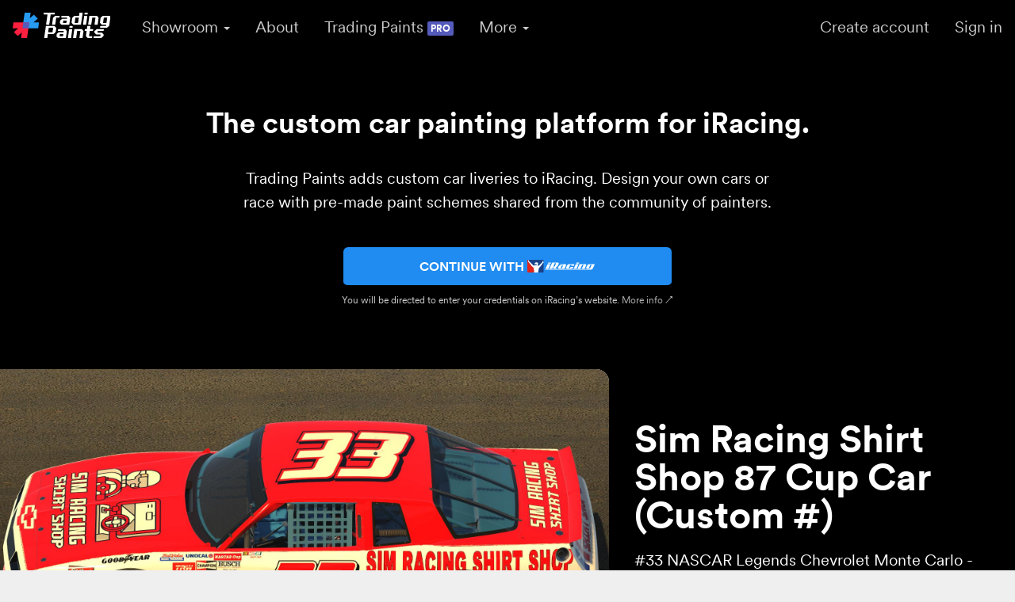

--- FILE ---
content_type: text/html; charset=UTF-8
request_url: https://www.tradingpaints.com/showroom/view/343697/Sim-Racing-Shirt-Shop-87-Cup-Car-Custom-
body_size: 17988
content:
<!DOCTYPE html>
<html lang="en">
<head>
	<meta charset="utf-8">
	<title>Sim Racing Shirt Shop 87 Cup Car (Custom #) by Chris T J. - Trading Paints</title>
    <script defer data-domain="tradingpaints.com" event-logged-in=false event-is-pro="false" event-id="0" src="https://plausible.tradingpaints.com/js/script.pageview-props.js"></script>
	<meta name="description" content="Shop for unique sim racing apparel here:

https://teespring.com/stores/sim-racing-shirt-shop">
	<meta name="author" content="Trading Paints">
	<meta name="robots" content="index, follow">
	<meta name="viewport" content="width=device-width, initial-scale=1">
	<link rel="apple-touch-icon" sizes="180x180" href="/apple-touch-icon.png">
	<link rel="icon" type="image/png" sizes="32x32" href="/favicon-32x32.png">
	<link rel="icon" type="image/png" sizes="16x16" href="/favicon-16x16.png">
	<link rel="manifest" href="/manifest.json">
	<link rel="mask-icon" href="/safari-pinned-tab.svg" color="#100b00">
	<meta name="apple-mobile-web-app-title" content="Trading Paints">
	<meta name="application-name" content="Trading Paints">
	<meta name="msapplication-TileColor" content="#ffffff">
	<meta name="theme-color" content="#ffffff">
	<meta property="og:title" content="Sim Racing Shirt Shop 87 Cup Car (Custom #) by Chris T J. - Trading Paints" />
<meta property="og:url" content="https://www.tradingpaints.com/showroom/view/343697/Sim-Racing-Shirt-Shop-87-Cup-Car-Custom-" />
<meta property="og:description" content="Shop for unique sim racing apparel here:

https://teespring.com/stores/sim-racing-shirt-shop" />
<meta property="og:type" content="website" />
<meta property="og:site_name" content="Trading Paints" />
<meta property="fb:app_id" content="154786451240147" />
<meta name="twitter:card" content="summary_large_image" />
<meta name="twitter:site" content="@tradingpaints" />
<meta name="twitter:creator" content="@GameOf_Jones" />
<meta name="twitter:title" content="Sim Racing Shirt Shop 87 Cup Car (Custom #)" />
<meta name="twitter:description" content="Shop for unique sim racing apparel here:

https://teespring.com/stores/sim-racing-shirt-shop" />
<meta property="og:image" content="https://showroom-assets.tradingpaints.gg/pics/343697_1.jpg" />
<meta name="twitter:image" content="https://showroom-assets.tradingpaints.gg/thumbs/343697_1.jpg" />

	<link rel="stylesheet" href="https://www.tradingpaints.com/templates/2013/css/style.css?202104">


	<script src="https://www.tradingpaints.com/templates/2013/js/jquery.min.js"></script>
	<script type="text/javascript" src="https://www.tradingpaints.com/js/pnotify/pnotify.custom.min.js" defer></script>
	<script type="text/javascript" src="https://www.tradingpaints.com/scripts/tagit/jquery.tokeninput.js" defer></script>
	<script src="https://www.paypal.com/sdk/js?client-id=AU9VEB-lauwPknZ6nLeaHP8G8EoCu9FVHnF52FsVX9T57n5fdQzlND66iDZkvPqoy1d_jQV3CSmTn-Gl&vault=true&intent=subscription"></script>
</head>
<body class="near-black bg-tp-white circular font-smoothing">

<script>
	tpurl = "https://www.tradingpaints.com/";
	is_pro = false;
	var logged_in = false;
	var user_id = "0";
	var downloader_key = "";
	var showroom = false;
	var downloaderURL = "http://localhost:34034/";
	var isDownloaderRunning = null;
	var isDownloaderRunningPromise;
	$( document ).ready(function() {
		$('#searchBox').keypress(function(e) {
			if(e.keyCode == 13) {
				e.preventDefault();
				if(showroom) {
					searchSchemes(true);
				} else {
					window.location = "https://www.tradingpaints.com/showroom/filter/sort=popular,ad=DESC,search="+encodeURI($("#searchBox").val().replace(" ","+"));
				}
			}
		});
	});
</script>
<script language="javascript" type="text/javascript">
	function showSuccess(t,m) {
		var _pnotify = new PNotify({
			title: t,
			text: m,
			type: 'success',
			delay: 5000
		});

		_pnotify.get().click(function() {
			_pnotify.remove();
		});
	}

	function showError(t,m) {
		var _pnotify = new PNotify({
			title: t,
			text: m,
			type: 'error',
			delay: 5000
		});

		_pnotify.get().click(function() {
			_pnotify.remove();
		});
	}

	function showNotice(t,m) {
		var _pnotify = new PNotify({
			title: t,
			text: m,
			type: 'notice',
			delay: 5000
		});

		_pnotify.get().click(function() {
			_pnotify.remove();
		});
	}
	const _e = (() => {
		const unHTML = /[&<>"']/g;
		const hasUn = RegExp(unHTML.source)
		const t = { '&': '&amp', '<': '&lt', '>': '&gt', '"': '&quot', "'": '&#39'}
		function e(_text) {
			return _text && hasUn.test(_text) ? _text.replace(unHTML, c => t[c]) : _text;
		}
		function ue(_text) {
			const x = document.createElement('textarea');
			x.innerHTML = _text;
			return x.value;
		}
		return (_text) => e(ue(_text));
	})();

	async function lna_prompt() {
		if(['mac', 'iphone', 'android'].some(a => navigator.platform.toLowerCase().includes(a))){
			// we are on a non-Windows platform basically and downloader is unlikely to be running ever
			// gonna skip it for a year
			localStorage.setItem('lna_skipped', Date.now() + 365 * 60 * 24 * 1000);
		}
		try {
			let lnaPermStatus = await navigator.permissions.query({ name: "local-network-access" });
			if(lnaPermStatus.state === "denied") {
				window.open('https://help.tradingpaints.com/general/why-is-trading-paints-asking-to-look-for-and-connect-to-any-device-on-my-local-network/','_blank','noopener');
				return;
			}
			await fetch(`${downloaderURL}?d=${new Date().getTime()}`, {targetAddressSpace: 'loopback'})
			//check again after the fetch call to see the permission state
			lnaPermStatus = await navigator.permissions.query({ name: "local-network-access" });
			if(lnaPermStatus.state === "prompt") {
				// they've hit ok but their browser doesn't yet implement/hasn't been flagged on
				// lets hide it for a week
				localStorage.setItem('lna_skipped', Date.now() + 7 * 60 * 24 * 1000);
			}


			$('#lna_prompt').hide();
		} catch(e) {
			if(e.message.toLowerCase().includes("failed to fetch")){
				//downloader isn't running
				showError("Trading Paints Downloader isn't running", "Could not prompt for permissions. Please install and open the Trading Paints Downloader and try again.");
			}
			else {
				$('#lna_prompt').hide();
			}
			// browser doesn't support the permission
			// do nothing.
		}
	}

	function lna_no() {
		localStorage.setItem('lna_skipped', Date.now() + 30 * 60 * 24 * 1000);
		$('#lna_prompt').hide();
	}

	function downloaderRunning(cmd,forcecheck) {
		return new Promise(async (_res) => {
			let lna_skipped = localStorage.getItem('lna_skipped') !== null && Date.now() < localStorage.getItem('lna_skipped');
			let permissionPromptNeeded = false;
			try {
				const lnaPermStatus = await navigator.permissions.query({ name: "local-network-access" });
				lnaPermStatus.addEventListener('change', async () => {
					if(lnaPermStatus.state === "granted") {
						isDownloaderRunning = await doDlCheck();
						_res(isDownloaderRunning);
					}
				});
				permissionPromptNeeded = lnaPermStatus?.state !== "granted";
			} catch(e) {
				// other browsers don't have this prompt so we don't care!
			}
			if(permissionPromptNeeded === true && !lna_skipped) {
				// don't make the downloader call becuase we want to alert the user before attempting
				$('#lna_prompt').addClass('flex').show();
				return;
			}
			if(lna_skipped) {
				// they skipped local network permissions so we won't attempt downloader so we don't show prompt
				_res(false);
				return;
			}

			if(isDownloaderRunning!=false || forcecheck) {
				isDownloaderRunning = await doDlCheck();
			}
			_res(isDownloaderRunning);
		})

		async function doDlCheck() {
			try {
				const downloader = await fetch(`${downloaderURL}?d=${new Date().getTime()}${cmd}`, {targetAddressSpace: 'loopback'})
				$("#customNumberInfoModal_dlnotrunning").hide();
				return true;
			} catch(e) {
				$("#customNumberInfoModal_dlrunning").hide();
				return false;
			}
		}
	}
</script>
<header class="login-hide">
	<div id="lna_prompt" class='hide-for-tour dn items-center justify-center pa2 ph3 bg-dodger-blue white b'>
		<div class="ph1">
			<span>Enable local network access for Trading Paints to communicate with Trading Paints Downloader</span>
			<a class="v-mid content-center link" href="https://help.tradingpaints.com/general/why-is-trading-paints-asking-to-look-for-and-connect-to-any-device-on-my-local-network/" target="_blank" rel="noopener" title="Learn More about Local Network Access">
				<img src="https://assets.tradingpaints.gg/icons/question-circle.svg" alt="Help" class="h1 o-50 glow">
			</a>
		</div>
		<div class="pl1 flex" style="gap: .5rem">
			<a href="javascript:lna_prompt()" class="dib inline-flex items-center ph2 pv1 br3 ba bw1 bbw2 hover-bg-black b link ttu black nowrap" title="Enable Local Network Permission">
				<span class="f7 ttu white">OK</span>
			</a>
			<a href="javascript:lna_no()" class="dib inline-flex items-center ph2 pv1 br3 ba bw1 bbw2 hover-bg-black b link ttu black nowrap" title="Don't Enable Local Network Permission Right Now">
				<span class="f7 ttu white">Not Right Now</span>
			</a>
		</div>
	</div>
	<nav class="bg-black w-100">

		<div class="mw9 center flex flex-wrap items-center justify-around justify-between-l">

			<div class="bg-black flex items-center">
				<a href="https://www.tradingpaints.com/" class="dib v-mid link pa3 f4 mr2"><img src="https://assets.tradingpaints.gg/tradingpaints_logo_orig_color_white.svg" alt="Trading Paints logo" class="h1 h2-l dib"></a>
				<div class="dib relative dropdown">
					<a data-toggle="dropdown" href="#" class="dib v-mid link pa3 f6 f4-l white-80 hover-white">Showroom&nbsp;<span class="caret"></span></a>
					<div class="dropdown-menu bg-white shadow-3 br2 pv2">
						<a href="https://www.tradingpaints.com/showroom/filter/from=everyone,sort=popular,ad=DESC,pos=0" class="link nowrap black-70 hover-bg-black-10 hover-near-black db pv1 ph3">Trending</a>
						<a href="https://www.tradingpaints.com/showroom/filter/from=everyone,sort=date,ad=DESC,pos=0" class="link nowrap black-70 hover-bg-black-10 hover-near-black db pv1 ph3">Newest</a>
						<a href="https://www.tradingpaints.com/collections" class="link nowrap black-70 hover-bg-black-10 hover-near-black db pv1 ph3">Collections</a>
						<a href="https://www.tradingpaints.com/painters" class="link nowrap black-70 hover-bg-black-10 hover-near-black db pv1 ph3">Painters</a>
						<a href="https://www.tradingpaints.com/showroom/hof/2026/01" class="link nowrap black-70 hover-bg-black-10 hover-near-black db pv1 ph3">Hall of Fame</a>
						<a href="https://www.tradingpaints.com/showroom/potw/2026" class="link nowrap black-70 hover-bg-black-10 hover-near-black db pv1 ph3">Paint of the Week</a>
						<a href="https://number.tradingpaints.com/showroom" target="_blank" class="link nowrap black-70 hover-bg-black-10 hover-near-black db pv1 ph3">Number Showroom</a>
						<a href="https://www.tradingpaints.com/provinggrounds" class="link nowrap black-70 hover-bg-black-10 hover-near-black db pv1 ph3">Proving Grounds</a>
					</div>
				</div>
				<div class="dib">
					<div class="hide-for-tour main-nav br3"><a href="https://www.tradingpaints.com/about" class="dib v-mid link pa3 f6 f4-l white-80 hover-white">About</a></div>
				</div>
				<div class="dib">
					<div class="dn dib-l hide-for-tour main-nav br3"><a href="https://www.tradingpaints.com/pro" class="dib v-mid link pa3 f6 f4-l white-80 hover-white">Trading&nbsp;Paints <span class="inline-flex link white bg-french-lilac f7 b ttu br1 ph1 pv0 lh-copy v-mid child">Pro</span></a></div>
				</div>
				<div class="dib relative dropdown">
					<a data-toggle="dropdown" href="#" class="dib v-mid link pa3 f6 f4-l white-80 hover-white">More&nbsp;<span class="caret"></span></a>
					<div class="dropdown-menu bg-white shadow-3 br2 pv2">
						<a href="https://blog.tradingpaints.com" target="_blank" class="link nowrap black-70 hover-bg-black-10 hover-near-black db pv1 ph3">Blog</a>
						<a href="https://number.tradingpaints.com" target="_blank" class="link nowrap black-70 hover-bg-black-10 hover-near-black db pv1 ph3">Number Builder</a>
						<a href="https://www.tradingpaints.com/pro" class="link nowrap black-70 hover-bg-black-10 hover-near-black db pv1 ph3">Trading Paints Pro</a>
						<a href="https://brand.tradingpaints.com" target="_blank" class="link nowrap black-70 hover-bg-black-10 hover-near-black db pv1 ph3">Logo &amp; Brand</a>
						<a href="https://www.tradingpaints.com/install" class="link nowrap black-70 hover-bg-black-10 hover-near-black db pv1 ph3">Install</a>
						<a href="https://www.tradingpaints.com/handbook" class="link nowrap black-70 hover-bg-black-10 hover-near-black db pv1 ph3">Guidelines</a>
						<a href="https://help.tradingpaints.com/" target="_blank" class="link nowrap black-70 hover-bg-black-10 hover-near-black db pv1 ph3">Help</a>
						<a href="https://www.tradingpaints.com/terms" class="link nowrap black-70 hover-bg-black-10 hover-near-black db pv1 ph3">Terms</a>
						<a href="https://www.tradingpaints.com/privacy" class="link nowrap black-70 hover-bg-black-10 hover-near-black db pv1 ph3">Privacy</a>
						<a href="https://store.tradingpaints.com" target="_blank" class="link nowrap black-70 hover-bg-black-10 hover-near-black db pv1 ph3">Store</a>
						<a href="https://bsky.app/profile/tradingpaints.com" target="_blank" class="link nowrap black-70 hover-bg-black-10 hover-near-black db pv1 ph3">Bluesky</a>
						<a href="https://instagram.com/tradingpaints" target="_blank" class="link nowrap black-70 hover-bg-black-10 hover-near-black db pv1 ph3">Instagram</a>
					</div>
				</div>
			</div>
			<div class="bg-black pa3 pa0-l flex items-center justify-center fixed bottom-0 left-0 static-l w-100 w-auto-l z-999">

				<a href="https://www.tradingpaints.com/register" class="dib v-mid link pa3 f6 f4-l white-80 hover-white">Create account</a>
				<a href="https://www.tradingpaints.com/login" class="dib v-mid link pa3 f6 f4-l white-80 hover-white">Sign in</a>

				<!--<form name="navbar-form" role="search" class="flex items-center bg-tp-white tl ml2 br2 mr3-l pl1">
					<label for="searchBox" class="dn">Search Showroom</label>
					<input type="text" name="searchBox" id="searchBox" class="input-reset bn w3 w4-l bw0 dib bg-tp-white pa1 br2 f5 f6-l" placeholder="Search Showroom">
					<button type="submit" class="input-reset bn bw0 pa2 ma0 dib bg-tp-white br2"><img src="https://assets.tradingpaints.gg/icons/search.svg" alt="Search" class="w1 v-mid"></button>
				</form>-->

			</div>

		</div>
	</nav>

</header>

<div class="bg-black white login-hide" id="logged-out-hero">
	<div class="mw9 pa3 pv5-l center tc">
		<h2 class="ma0 f3 f2-l b lh-title measure center">The custom car painting platform for iRacing.</h2>
		<p class="ma0 mv3 mv4-l f6 f4-l lh-copy measure-wide center">Trading Paints adds custom car liveries to iRacing. Design your own cars or race with pre-made paint schemes shared from the community of painters.</p>
		<div class="dib">
			<a tabindex="1" href="https://www.tradingpaints.com/auth" class="link f5 b lh-solid ttu pa3 nowrap v-mid ba bw1 bbw2 br3 w-100 mv2 tc bg-dodger-blue white hover-bg-french-lilac bg-animate pointer shadow-hover b--black flex items-center justify-center">
				<span>Continue with&nbsp;</span>
				<img class="h1" src="https://assets.tradingpaints.gg/iracing-logo-white.svg" alt="iRacing"/>
			</a>
			<div class="f7 white-80 tc">You will be directed to enter your credentials on iRacing&rsquo;s website. <a href="https://help.tradingpaints.com/account/signing-in-to-trading-paints-with-iracing/" target="_blank" class="link white-70 hover-white nowrap">More info &nearr;</a></div>
		</div>
	</div>
</div>

			
			
			
				<script type="text/javascript" src="https://www.tradingpaints.com/templates/2013/js/clipboard.min.js" defer></script>
<script language="javascript" type="text/javascript">
	$( document ).ready(function( $ ) {
		$(".follow_btn").mouseenter(function() {
			if($(this).attr("attr-following")=="1") {
				$(this).removeClass("").addClass("").html("Unfollow");
			}
		}).mouseleave(function() {
			if($(this).attr("attr-following")=="1") {
				$(this).addClass("").removeClass("").html("&check; Following");
			}
		});
		/*$("#showroom_bookmark_btn").mouseenter(function() {
			if($(this).attr("attr-bookmarked")=="1") {
				$(this).addClass("bg-torch-red white hover-white").html("<span class=\"v-mid\">Remove Favorite</span>");
			}
		}).mouseleave(function() {
			if($(this).attr("attr-bookmarked")=="1") {
				$(this).removeClass("bg-torch-red white hover-white").html("<img src=\"https://assets.tradingpaints.gg/icons/star.svg\" alt=\"Favorites icon\" class=\"h1 o-100 v-mid\"> <span class=\"v-mid\">Favorited</span>");
			}
		});*/
		
		
		$("#scheme_link").focus(function() { $(this).select(); } );
		$("#scheme_link").mouseup(function(e) { return false; });
		loadComments();
		$("#comment").keydown(function (e) {
			if(e.keyCode == 13) {
				e.preventDefault();
				addComment(false);
			}
		});
		
		$(document).keypress(function(e) {
			if(e.which == 13) {
				if($('#setModal').hasClass('in')) {
					setMyScheme();
				}
				if($('#setModal_num').hasClass('in')) {
					setMyScheme();
				}
				if($('#modalDeleteComment').hasClass('in')) {
					deleteComment();
				}
			}
		});
		
		var clipboard = new Clipboard('#copylink');
		
   	});
</script>
<script language="javascript" type="text/javascript">
					var uploading = false;
					var favorites = 2;
					var numpics = 0;
					var shown_pics = 1;
					var uploading2 = false;
					var current = "showroom";
					var sid = 0;
					var request_approved = false;
					var adding_comment = false;
					var comments = 0;
					var comment_ban = false;
					var comments_disabled = false;
					var downloads = 0;
					var request_cnt = 0;
					var follow_cnt = 0;
					var following = false;
					var poster_id = 383080
					var car_number = "#33 ";
					
					function loadSendDPPM() {
						$("#sendPM").modal("show");	
						$("#sendPM_drivers").tokenInput("clear");
						$("#sendPM_drivers").tokenInput("add", {id: '383080', name: 'Chris T J.'});
					}
					
					function followUser(id, wh) {
						$("#follow_"+wh+"_"+id).html("<img src=\"https://assets.tradingpaints.gg/loading-onecolor.svg\" alt=\"Loading\" class=\"h1 v-mid\">");
						$("#follow_after_favorite").find("a").html("<img src=\"https://assets.tradingpaints.gg/loading-onecolor.svg\" alt=\"Loading\" class=\"h1 v-mid\">");
						var follow = $.ajax({
							url: 'https://www.tradingpaints.com/js/follow.php?id='+id,
							type: 'GET',
							dataType: 'json',
						});
						
						follow.done(function(data) {
							if(data.status=="0") {
								showError("Error",data.output);
							}
							else if(data.status=="1") {
								
								if(data.output) { //following
									if(wh=="profile") {
										++follow_cnt;
										following = true;
										$("#follow_count").html(follow_cnt);
										showSuccess('Following User','You are now following Chris T J.!');
										$("#follow_after_favorite").slideUp('fast');
									}
									$("#follow_"+wh+"_"+id).attr("attr-following",1).removeClass("black bg-white hover-white hover-bg-black hover-bg-torch-red").addClass("white bg-black hover-black hover-bg-torch-red").html("&check; Following").blur();
								} else {
									if(wh=="profile") {
										--follow_cnt;
										following = false;
										$("#follow_count").html(follow_cnt);
									}
									$("#follow_"+wh+"_"+id).attr("attr-following",0).removeClass("white bg-black hover-black hover-bg-torch-red").addClass("black bg-white hover-white hover-bg-black").html("&plus; Follow").blur();	
									$("#follow_after_favorite").find("a").html("Follow");
								}
							}
						});
						
						follow.fail(function(jqXHR, textStatus) {
							showError("Error",textStatus);
						});
					}
					
					function bookmarkShowroom() {
						$("#showroom_bookmark_btn").html("<img src=\"https://assets.tradingpaints.gg/loading.svg\" alt=\"Loading\" class=\"h1 v-mid\">");
						$.getJSON('https://www.tradingpaints.com/js/bookmark.php?type=showroom&id=343697', function(data) {
							/* Failed */
							if(data.status=="0") {
								showError(data.output,"An error occurred");
							}
							else {
								if(data.output.bookmarked) {
									$("#showroom_bookmark_btn").attr("attr-bookmarked",1).addClass("tp-yellow b--tp-yellow hover-bg-tp-yellow").removeClass("black white b--white hover-bg-white").html("&starf; <span class=\"akkurat-mono\">Favorited</span>").blur();
									//showSuccess('Paint Favorited','You have favorited the paint Sim Racing Shirt Shop 87 Cup Car (Custom #)!');
									if(!following && user_id != poster_id) {
										$("#follow_after_favorite").slideDown('fast');
									}
									favorites++;
								} else {
									$("#showroom_bookmark_btn").attr("attr-bookmarked",0).removeClass("tp-yellow b--tp-yellow hover-bg-tp-yellow").addClass("white b--white hover-bg-white").html("&star; <span class=\"akkurat-mono\">Favorite</span>").blur();	
									//showSuccess('Paint Unfavorited','You have removed Sim Racing Shirt Shop 87 Cup Car (Custom #) from your favorites.');
									favorites--;
								}
								if(favorites>1 || favorites==0) {
									$(".scheme_bookmarks").html(favorites+"");
								} else {
									$(".scheme_bookmarks").html(favorites+"");
								}
							}
					   });
					}
					
					function closeRequestsModal() {
						$("#requestsListModal").modal("hide");	
					}
					
					function loadSendRequest() {
						$("#requestScheme_error").hide();
						$("#requestScheme").modal("show");
					}
					
					function sendRequest(carid) {
						$("#requestScheme_error").slideUp();
						var result = $.ajax({
							url: 'https://www.tradingpaints.com/js/requestUse.php?&id='+carid,
							type: 'GET',
							dataType: 'json',
						});					
						result.done(function(data) {
							if(data.status=="0") {
								$("#requestScheme_error").slideDown();
								$("#requestScheme_error").html(data.output);
							}
							else if(data.status=="1") {
								$("#sendRequest_btn").html("<a id=\"sendRequest_btn\" href=\"javascript:;\" class=\"pb1 pr1 bg-black br4 db no-underline\" title=\"You requested to race this paint, but the painter has not approved or denied your request yet\"><span class=\"f4 f3-l b ttu shadow-hover db w-100 tc pv3 black bg-tp-white br4 ba bw1 b--black hide-child\">Request Sent</span></a>").attr({"href":"javascript:;","data-original-title":""}).css({"cursor":"default"});
								$("#requestScheme").modal("hide");	
								$("#requestSchemeSuccess").modal("show");
							}
						});
						
						result.fail(function(jqXHR, textStatus) {
							  showError(textStatus,"An error occurred" );
						});	
					}
					
					var curr_comment = 0;
					function loadDeleteComment(id) {
						curr_comment = id;
						$("#modalDeleteComment").modal("show");
					}
					
					function deleteComment() {
						var comment = $.ajax({
							url: 'https://www.tradingpaints.com/js/comments.php?delete='+curr_comment+'&scheme=343697',
							type: 'GET',
							dataType: 'json'
						});
						
						comment.done(function(data) {
							if(data.status=="1") {
								/*--comments;
								if(comments==1) {
									$("#num_comments").html("1 Comment");
								} else {
									$("#num_comments").html(comments+" Comments");
								}
								if(comments==0) {
									$("#num_comments").parent("h2").hide();
								}								
								$("#comment_"+id).slideUp("fast", function() {
									$("#comment_"+id).remove();
								});*/
								$("#modalDeleteComment").modal("hide");
								$("#comments_list").html("");
								loadComments();
								showSuccess('Comment Deleted','You have deleted the comment.');
							}
						});
						comment.fail(function(jqXHR, textStatus) {
							showError('Comment Error','There was an error deleting the comment. ERROR ('+textStatus+')');
						});
					}
					
					function addComment(cid) {
						if(cid) {
							var yourcomment = $("#comment_"+cid+"_reply").find("textarea").val();
							var reply_btn = "#reply"+cid+"_button";
						} else {
							var yourcomment = $("#comment").val();
							var reply_btn = "#reply_button";
						}
						if(yourcomment!="") {
							$(reply_btn).html("<img src=\"https://assets.tradingpaints.gg/loading.svg\" alt=\"Loading\" class=\"h1 v-mid\">");
							adding_comment = true;
							var comment = $.ajax({
								url: 'https://www.tradingpaints.com/js/comments.php?cmd=post&scheme=343697&cid='+cid,
								type: 'POST',
								data: {'comment':yourcomment},
								dataType: 'json'
							});
							
							comment.done(function(data) {
								adding_comment = false;
								$(reply_btn).html("Reply");
								if(data.status!="1") {
									showError('Comment Error','There was an error adding your comment. ERROR ('+data.output+')');
								} else {
									++comments;
									if(comments==1) {
										$("#num_comments").html("1 Comment");
									} else {
										$("#num_comments").html(comments+" Comments");
									}
									$("#num_comments").parent("h2").show();
									
									var crow = "<div style=\"display:none;\" class=\"flex mv3 mv4-l items-start\" id=\"comment_"+data.output.id+"\">"+
											   "	<a class=\"dib mr3\" href=\""+data.output.dlink+"\">"+
											   "	    <img class=\"w3 br-100\" src=\"https://www.tradingpaints.com/scripts/image_driver.php?driver="+data.output.userid+"\" alt=\""+_e(data.output.dname)+"\">"+
											   "  </a>"+
											   "  <div class=\"dib w-100\">"+
											   "    <h5 class=\"f6 f5-l ma0 pa0\"><a class=\"link dodger-blue hover-torch-red\" href=\""+data.output.dlink+"\">"+_e(data.output.dname)+"</a> ";
									if(data.output.is_pro) {
										crow +="<a href=\"https://www.tradingpaints.com/pro\" class=\"inline-flex link white bg-french-lilac hover-french-lilac hover-bg-white bg-animate f7 b ttu br1 ph1 pv0 lh-copy v-mid child\">Pro</a> ";
									}
									if(data.output.userid=="383080") {
										crow +="<span class=\"bg-black-30 white f7 b ttu dib br1 pa1 tc lh-solid v-mid\">Author</span> ";
									}
									
									crow +=    "		<span class=\"f7 v-mid black-50 normal dib ml2\" title=\""+data.output.date+"\">"+data.output.time+"</span></h5>"+
											   "		<p class=\"measure-wide lh-copy\">"+data.output.comment+"</p>"+
											   "		<a id=\"comment_"+data.output.id+"_like\" href=\"javascript:likeComment('"+data.output.id+"');\" class=\"link black-70 hover-black f7 b dib pa2 \"><img src=\"https://assets.tradingpaints.gg/icons/heart.svg\" alt=\"Heart Icon\" title=\"Like this comment\" class=\"h1 o-20 v-mid\"> <span id=\"comment_"+data.output.id+"_count\">0</span></a> "+
											   "		<a href=\"javascript:replyComment('"+data.output.id+"');\" class=\"link black-70 hover-black f7 b dib pa2\"><img src=\"https://assets.tradingpaints.gg/icons/reply.svg\" alt=\"Reply Icon\" title=\"Reply to this comment\" class=\"h1 v-mid\"></a> "+
											   "		<a href=\"javascript:loadDeleteComment('"+data.output.id+"');\" class=\"link black-70 hover-black f7 b dib pa2\"><img src=\"https://assets.tradingpaints.gg/icons/trash.svg\" alt=\"Trash Icon\" title=\"Delete this comment\" class=\"h1 v-mid\"></i></a> "+
											   "	</div>"+
											   "</div>";
									
									if(cid) {
										$("#comment_"+cid+"_reply").slideUp("fast", function() {
											$(this).remove();
										});
										$("#comment_"+cid+"_reply").find("textarea").val("");
										$("#comment_"+cid).find("div:first").append(crow);
									} else {
										$("#comment").val("");
										$("#comments_list").append(crow);
									}
									$("#comment_"+data.output.id).slideDown();
									
									showSuccess('Comment Added','Thanks for commenting!');
								}
							});
							comment.fail(function(jqXHR, textStatus) {
								adding_comment = false;
								$(reply_btn).html("Reply");
								showError('Comment Error','There was an error adding your comment. ERROR ('+textStatus+')');
							});
						}
					}
					
					function loadComments() {
						var comment = $.ajax({
							url: 'https://www.tradingpaints.com/js/comments.php?loadem=true&scheme=343697',
							type: 'GET',
							dataType: 'json'
						});
						
						comment.done(function(data) {
							if(data.status!="1") {
								showError('Comment Error','There was an error loading the comments. ERROR ('+data.output+')');
							} else {
								comments = data.output.comments.length;
								if(comments==1) {
									$("#num_comments").html("1 Comment");
								} else {
									$("#num_comments").html(comments+" Comments");
								}
								
								if(comments==0 || comments_disabled) {
									$("#num_comments").parent("h2").hide();
								}
								
								$.each(data.output.comments, function(index) {	
									if(data.output.comments[index].parent_id!="0" && $("#comment_"+data.output.comments[index].parent_id).length==0) {
										var crow2 = "<div class=\"flex mv3 mv4-l items-start\" id=\"comment_"+data.output.comments[index].parent_id+"\">"+
												   "	<a class=\"pull-left h3 w3\" href=\"javascript:;\">"+
												   "  </a>"+
												   "  <div class=\"dib w-100\">"+
												   "    <h5 class=\"f6 f5-l ma0 pa0\"><a class=\"link dodger-blue hover-torch-red\" href=\"javascript:;\">Unknown</a></h5>"+
												   "		<p><i>This comment was deleted.</i></p>"+
												   "	</div>"+
												   "</div>";
										$("#comments_list").append(crow2);
									}
									var crow = "<div class=\"flex mv3 mv4-l items-start\" id=\"comment_"+data.output.comments[index].id+"\">"+
											   "	<a class=\"link dim dib mr3\" href=\""+data.output.comments[index].dlink+"\">"+
											   "	    <img class=\"w3 br-100\" src=\""+data.output.comments[index].dpic+"\" alt=\""+_e(data.output.comments[index].dname)+"\">"+
											   "  </a>"+
											   "  <div class=\"dib w-100\">"+
											   "    <h5 class=\"f6 f5-l ma0 pa0\"><a class=\"link dodger-blue hover-torch-red\" href=\""+data.output.comments[index].dlink+"\">"+_e(data.output.comments[index].dname)+"</a> ";
									if(data.output.comments[index].is_pro=="1") {
										crow +="<a href=\"https://www.tradingpaints.com/pro\" class=\"inline-flex link white bg-french-lilac hover-french-lilac hover-bg-white bg-animate f7 b ttu br1 ph1 pv0 lh-copy v-mid child\">Pro</a> ";
									}
									if(data.output.comments[index].userid=="383080") {
										crow +="<span class=\"bg-black-30 white f7 b ttu dib br1 pa1 tc lh-solid v-mid\">Author</span> ";
									}
									
									crow +=    "		<span class=\"f7 v-mid black-50 normal dib ml2\"  title=\""+data.output.comments[index].date+"\">"+data.output.comments[index].time+"</span></h5>"+
											   "		<p class=\"measure-wide lh-copy\">"+data.output.comments[index].comment+"</p>";
									if(data.output.comments[index].like_id==1) {
										crow +="		<a id=\"comment_"+data.output.comments[index].id+"_like\" href=\"javascript:likeComment('"+data.output.comments[index].id+"');\" class=\"link black-70 hover-black f7 b dib pa2 \"><img src=\"https://assets.tradingpaints.gg/icons/heart.svg\" alt=\"Heart Icon\" title=\"Unlike this comment\" class=\"h1 o-100 v-mid\">  <span id=\"comment_"+data.output.comments[index].id+"_count\">"+data.output.comments[index].like_count+"</span></a> ";
									} else {
										crow +="		<a id=\"comment_"+data.output.comments[index].id+"_like\" href=\"javascript:likeComment('"+data.output.comments[index].id+"');\" class=\"link black-70 hover-black f7 b dib pa2 \"><img src=\"https://assets.tradingpaints.gg/icons/heart.svg\" alt=\"Heart Icon\" title=\"Like this comment\" class=\"h1 o-20 v-mid\"> <span id=\"comment_"+data.output.comments[index].id+"_count\">"+data.output.comments[index].like_count+"</span></a> ";
									}
									if(!comment_ban) {
										crow +=    "		<a href=\"javascript:replyComment('"+data.output.comments[index].id+"');\" class=\"link black-70 hover-black f7 b dib pa2 \"><img src=\"https://assets.tradingpaints.gg/icons/reply.svg\" alt=\"Reply Icon\" title=\"Reply to this comment\" class=\"h1 v-mid\"></span></a> ";
									}
									if(data.output.comments[index].userid=="{DRIVER ID}") {
										crow +="		<a href=\"javascript:loadDeleteComment('"+data.output.comments[index].id+"');\" class=\"link black-70 hover-black f7 b dib pa2\"><img src=\"https://assets.tradingpaints.gg/icons/trash.svg\" alt=\"Trash Icon\" title=\"Delete this comment\" class=\"h1 v-mid\"></span></a> ";
									}
									crow +=	   "	</div>"+
											   "</div>";
									
									if(data.output.comments[index].parent_id!="0") {
										$("#comment_"+data.output.comments[index].parent_id).find("div:first").append(crow);
									} else {
										$("#comments_list").append(crow);
									}
								});
							}
						});
						comment.fail(function(jqXHR, textStatus) {
							showError('Comment Error','There was an error loading the comments. ERROR ('+textStatus+')');
						});
					}
					
					function reportScheme() {
						$("#reportScheme_desc").val("");
						$("#reportScheme_error").hide();
						$("#reportScheme").modal("show");
					}
					
					function sendReport() {
						data = $("#reportScheme_form").serialize();
						$("#reportScheme_error").slideUp("fast");
						var reports = $.ajax({
							url: tpurl+'js/reportScheme.php?id=343697&type=scheme',
							type: 'POST',
							data: data,
							dataType: 'json',
						});
						
						reports.done(function(data) {
							/* Failed */
							if(data.status=="0") {
								$("#reportScheme_error").slideDown();
								$("#reportScheme_error").html(data.output);
							}
							else if(data.status=="1") {
								$("#reportScheme").modal("hide");	
								$("#reportSchemeSuccessLink").attr("href","https://www.tradingpaints.com/tickets/view/"+data.output);
								$("#reportSchemeSuccess").modal("show");
							}
						});
						
						reports.fail(function(jqXHR, textStatus) {
							//showError( "Request failed: " + textStatus );
						});	
					}
					
					function likeComment(cid) {
						if(logged_in) {
							var result = $.ajax({
								url: 'https://www.tradingpaints.com/js/comments.php?likescheme=true&commentid='+cid,
								type: 'GET',
								dataType: 'json',
							});					
							result.done(function(data) {
								/* Failed */
								if(data.status=="0") {
									showError('Comment Error','There was an error liking the comment. ERROR ('+data.output+')');
								}
								/* Good to go */
								else if(data.status=="1") {
									$("#comment_"+cid+"_count").html(data.output.count);
									if(data.output.output!="0") {
										//showSuccess('Liked Comment','Thanks for liking the comment!');
										$("#comment_"+cid+"_like").find("img").removeClass("o-20").attr("title","Unlike this comment");
									} else {
										//showSuccess('Unliked Comment','You have unliked the comment.');
										$("#comment_"+cid+"_like").find("img").addClass("o-20").attr("title","Like this comment");
									}
								}
							});
							
							result.fail(function(jqXHR, textStatus) {
								  showError('Comment Error','There was an error like the comment. ERROR ('+textStatus+')');
							});	
						}
					}
					
					function replyComment(cid) {
						if(logged_in) {
							var creply = "<div id=\"comment_"+cid+"_reply\" class=\"measure-wide\" style=\"display:none;\">"+
											 "		<textarea class=\"input-reset pa3 w-100 bg-white ba b--black-10 br2 h4 mv2\" placeholder=\"Reply to comment\"></textarea>"+
											 "		<div class=\"tr\"><a href=\"javascript:addComment("+cid+");\" class=\"no-underline f7 b lh-solid ttu dib pv2 ph3 nowrap bg-white black v-mid br3 ba b--black bw1 bbw2 shadow-hover\" id=\"reply"+cid+"_button\">Reply</a></div>"
											 "</div>";
							$("#comment_"+cid).find("div:first").append(creply);
							$('html, body').animate({
								scrollTop: $("#comment_"+cid).offset().top -50
							}, 200);
							$("#comment_"+cid+"_reply").slideDown('fast', function() {
								$("#comment_"+cid+"_reply").find("textarea").focus();
							});
							$("#comment_"+cid+"_reply").find("textarea").keydown(function (e) {
								if(e.keyCode == 13) {
									e.preventDefault();
									addComment(cid);
								}
							});
						}
					}
					
					function respondRequest(rid,response) {
						var result = $.ajax({
							url: 'https://www.tradingpaints.com//js/pm.php?cmd=respond&id='+rid+'&response='+response,
							type: 'GET',
							dataType: 'json',
						});
						
						result.done(function(data) {
							/* Failed */
							if(data.status=="0") {
								showError(data.output);
							}
							/* Good to go */
							else if(data.status=="1") {
								$("#request_"+rid).slideUp("normal",
									function(){	$(this).remove(); }
								);
								--request_cnt;
								$("#request_cnt_label").html(request_cnt);
								if(request_cnt==0) {
									closeRequestsModal();
									$("#requestsLI").hide();
								} else if(request_cnt>1) {
									$(".requests_to_use").html(request_cnt+" requests");
								} else {
									$(".requests_to_use").html(request_cnt+" request");
								}
								if(response==1) {
									showSuccess('Approved Request','You have approved the request to race this paint.');
								} else {
									showSuccess('Denied Request','You have denied the request to race this paint.');
								}
							}
						});
							
						result.fail(function(jqXHR, textStatus) {
							//showError( "Request failed: " + textStatus );
						});
					}
					
					function loadFavorites(carid) {
						var users = $.ajax({
							url: 'https://www.tradingpaints.com/js/bookmarks.php?wh=loadem&id='+carid,
							type: 'GET',
							dataType: 'json',
						});						

						users.done(function(data) {
							/* Failed */
							if(data.status=="0") {
								showError(data.output,"An error occurred");
							}

							/* Good to go */
							else if(data.status=="1") {
								$("#driversFavoritedModal").modal('show');
								$("#driversFavoritedModal_list").empty();
								
								if(data.output.users.length==1) {
									$("#driversFavoritedModal_num").html(data.output.users.length+" favorite");
								} else {
									$("#driversFavoritedModal_num").html(data.output.users.length+" favorites");
								}
								
								$.each(data.output.users, function(index) {									
									var crow = "<a href=\""+data.output.users[index].dlink+"\" class=\"link db bg-white hover-bg-tp-white black-70 hover-black-90 bg-animate bb b--black-10 ph3 pv2\">"+
													"<div class=\"flex items-center hide-child\">"+
														"<img src=\""+data.output.users[index].dpic+"\" alt=\""+_e(data.output.users[index].drivername)+"\" class=\"h3 br-100 mr3 dib\">"+
														"<div class=\"f5 b\">"+_e(data.output.users[index].drivername);
									if(data.output.users[index].pro_user) {
										crow +=			" <span class=\"inline-flex link white bg-french-lilac hover-french-lilac hover-bg-white bg-animate f7 b ttu br1 ph1 pv0 lh-copy v-mid child\">Pro</span>";
									}
									crow +=				"</div>"+
													"</div>"+
												"</a>";
											   
								
									$("#driversFavoritedModal_list").append(crow);
							  	});

								
							}
						});						

						users.fail(function(jqXHR, textStatus) {
							  showError(textStatus,"An error occurred" );
						});
					}					

					function closeFavoritedModal() {
						$("#driversFavoritedModal_list").empty();
						$("#driversFavoritedModal").modal("hide");
					}
					
					function loadUsers(carid) {
						var users = $.ajax({
							url: 'https://www.tradingpaints.com/js/showroom.php?type=users&id='+carid,
							type: 'GET',
							dataType: 'json',
						});						

						users.done(function(data) {
							/* Failed */
							if(data.status=="0") {
								showError(data.output,"An error occurred");
							}

							/* Good to go */
							else if(data.status=="1") {
								$("#driversUsersModal").modal('show');
								$("#driversUsersModal_list").empty();
								if(data.output.users.length==1) {
									$("#driversUsersModal_num").html(data.output.users.length+" driver racing this paint");
								} else {
									$("#driversUsersModal_num").html(data.output.users.length+" drivers racing this paint");
								}
								$.each(data.output.users, function(index) {
									var crow = "<a href=\""+data.output.users[index].dlink+"\" class=\"link db bg-white hover-bg-tp-white black-70 hover-black-90 bg-animate bb b--black-10 ph3 pv2\">"+
													"<div class=\"flex items-center hide-child\">"+
														"<img src=\""+data.output.users[index].dpic+"\" alt=\""+_e(data.output.users[index].drivername)+"\" class=\"h3 br-100 mr3 dib\">"+
														"<div class=\"f5 b\">"+_e(data.output.users[index].drivername);
									if(data.output.users[index].pro_user) {
										crow +=			" <span class=\"inline-flex link white bg-french-lilac hover-french-lilac hover-bg-white bg-animate f7 b ttu br1 ph1 pv0 lh-copy v-mid child\">Pro</span>";
									}
									crow +=				"</div>"+
													"</div>"+
												"</a>";
											   
											   
											   
											   

									
									$("#driversUsersModal_list").append(crow);
							  	});

								
							}
						});						

						users.fail(function(jqXHR, textStatus) {
							  showError(textStatus,"An error occurred" );
						});
					}					

					function closeUsersdModal() {
						$("#driversUsersModal_list").empty();
						$("#driversUsersModal").modal("hide");
					}
	
					var sub_make = 0;
	
					function setMyScheme() {
						if(!uploading)
						{
							$("#showroomError").hide();
							$("#setModal_info").hide();
							$("#setModal_progress").show();
							uploading = true;
							//$(".setModal_confirm").addClass("disabled");
							$(".setModal_confirm").html("<img src=\"https://assets.tradingpaints.gg/loading-onecolor.svg\" alt=\"Loading\" class=\"h1 v-mid\">");
							$.getJSON('https://www.tradingpaints.com/js/setScheme.php?id=343697&type=number&sub_make='+sub_make, function(data) {
								$("#setModal_info").show();
								$("#setModal_progress").hide();
								//$(".setModal_confirm").removeClass("disabled");
								$(".setModal_confirm").html("Confirm");
								uploading = false;
								/* Failed */
								if(data.status=="0") {
									$("#showroomError").html(data.output).slideDown(1000);
								}
								else {
									$("#setModal").modal("hide");
									$("#setModal_num").modal("hide");
									$("#setModalConfirm").modal("show");
									$("#showroom_current").slideDown(1000);
									if(request_approved) {
										$("#sendRequest_btn").hide();
									}
									if(isDownloaderRunning) {
										downloaderRunning("&cmd=updateuserfiles",true);
									}
									/*if(downloader_key=="") {
										showNotice("You&rsquo;re almost there!","Install <a href=\"https://www.tradingpaints.com/install\" class=\"alert-link\">Trading Paints Downloader</a> so you can see this paint when you race.");
									}*/
									if(sub_make!=0){
										$("#sub_"+sub_make).find("img").addClass("w1 v-mid").attr("src", "https://assets.tradingpaints.gg/icons/check-square.svg");
										$("#sub_"+sub_make).find("a").attr("href","javascript:;");
									} else {
										$("#using_scheme").show();
										$("#setButton").hide();		
									}
								}
						   });
						}
					}
	
					function selectSubMake(_mid,_cur,_name) {
						if(_cur=="1"){
							$("#setModal_inactive").show();
						} else {
							$("#setModal_inactive").hide();
						}
						sub_make = _mid;
						$(".setModal_mname").html(_name);
						
						//
						if(car_number == "") {
							$("#setModal").modal("show");
							$("#setModalConfirm_dashlink").attr("href","https://www.tradingpaints.com/dashboard/"+_mid+"/"+_name.replace(/\s+/g, '-')+"/simstamped");
						} else {
							$("#setModal_num").modal("show");
							$("#setModalConfirm_dashlink").attr("href","https://www.tradingpaints.com/dashboard/"+_mid+"/"+_name.replace(/\s+/g, '-')+"/customnum");
						}
					}
	
					function addToCollection(_cid) {
						$.getJSON('https://www.tradingpaints.com/js/addToCollection.php?scheme=343697&collection='+_cid, function(data) {
							if(data.status=="0") {
								showError("Error",data.output);
							} else {
								if(data.output!="0") {
									showSuccess("Success","This paint has successfully been added to the collection.<br><br><a class=\"link white dim b\" href=\""+data.output.collection_link+"\">View Collection &rarr;</a>");
									$("#coll_"+_cid).find("img").addClass("w1 v-mid").attr("src", "https://assets.tradingpaints.gg/icons/check-square.svg");
								} else {
									showSuccess("Success","This paint has successfully been removed from the collection.");
									$("#coll_"+_cid).find("img").addClass("w1 v-mid").attr("src", "https://assets.tradingpaints.gg/icons/square.svg");
								}
							}
						});
					}
	
					function updateTGA() {
						$("#updateButton").html("<img src=\"https://assets.tradingpaints.gg/loading-onecolor.svg\" alt=\"Loading\" class=\"h1 v-mid\">");
						$.getJSON('https://www.tradingpaints.com/js/updateScheme.php?id=343697', function(data) {
								if(data.status=="0") {
									showError("Error Updating",data.output);
								}
								else {
									$("#updateButton").html("<span class=\"v-mid\">Racing this paint</span>").attr("href","javascript:;").removeClass().addClass("link f6 f5-l b lh-solid ttu tracked db pa3 nowrap white bg-french-lilac hover-bg-french-lilac hover-white bg-animate v-mid ba b--black-20 br3 w-100 mv2 tc");
									showSuccess("Paint updated","Your paint has been updated to the latest version.");
								}
						   });
					}
				</script>

				<!-- Remove Paint -->
				<div class="modal" id="modalDeleteComment" tabindex="-1">
				  <div class="w-100 measure-wide-l center mv3 mv5-l">
					<div class="relative shadow-5 bg-white br2">
					  <div class="pa3 bb b--black-10 flex items-center justify-between flex-row-reverse">
						<button type="button" class="input-reset bg-transparent bn f3 b black-30 hover-black-70 pointer dib" data-dismiss="modal" aria-label="Close"><span aria-hidden="true">&times;</span></button>
						<h4 class="f5 f4-l b ma0 pa0 lh-title">Delete this comment?</h4>
					  </div>
					  <div class="pa3 flex items-center justify-between">
						<button type="button" class="input-reset pointer link underline-hover f7 lh-solid ttu dib nowrap black akkurat-mono bn pa0 bg-transparent" data-dismiss="modal">Cancel</button>
						<button type="button" class="pointer link f7 f6-l b white b--black bg-torch-red hover-bg-french-lilac br3 ba bw1 bbw2 lh-solid ttu dib pv2 ph3 nowrap v-mid" onclick="deleteComment();">
						  Delete
						</button>
					  </div>
					</div>
				  </div>
				</div>
			    
                <!-- Custom Number info modal -->
                <div class="modal" role="dialog" id="customNumberInfoModal" tabindex="-1">
					<div class="w-100 mw7-l center mv3 mv5-l">
        				<div class="relative shadow-5 bg-white br2">
                            <div class="pa3 bb b--black-10 flex items-center justify-between flex-row-reverse">        
                                <button type="button" class="input-reset bg-transparent bn f3 b black-30 hover-black-70 pointer dib" data-dismiss="modal">&times;</button>        
                                <h3 class="f5 f4-l b ma0 pa0 lh-title" id="showroomShare_title">About Custom Number Paints</h3>        
                            </div>        
                            <div class="relative pa3">
	                            
	                            <p class="bg-black-80 near-white pa3 ba b--black-10 mb3 br3"><strong>Note:</strong> Racing with Custom Number paints requires <a href="https://www.tradingpaints.com/pro" target="_blank" class="link dim near-white bb b--white-20 bw1">Trading Paints Pro</a>.</p>
	                            
	                            
	                            <h3 class="f4 mt5">What&rsquo;s a Custom Number paint?</h3>

                            	<p class="lh-copy">Normally, the iRacing sim stamps its own car number on the car. We call those cars Sim-Stamped Number paints.</p> 
                            	
                            	<p class="lh-copy">With <strong>Custom Number</strong> paints (like this one), the <strong>car number is incorporated into the design</strong> of the car itself and can&rsquo;t be changed. So, if you race this paint, each time you race the NASCAR Legends Chevrolet Monte Carlo - 1987, your car will appear with a #33 on it.</p>
                            	
                            	<h3 class="f4 mt5">How can I see Custom Number paints in iRacing?</h3>
                            	
                            	<p class="lh-copy">First, like all paints, you&rsquo;ll need the <a href="https://www.tradingpaints.com/install" target="_blank" class="link dodger-blue hover-torch-red">Trading Paints Downloader</a> installed and running on your computer.</p>
                            	
                            	<p id="customNumberInfoModal_dlrunning" class="bg-green white pa3 br2 f6">&check; Trading Paints Downloader is detected and running on your computer.</p>
								
								<p id="customNumberInfoModal_dlnotrunning" class="bg-red white pa3 br2 f6">Trading Paints Downloader is not running on your computer.</p>
                            	
                            	<p class="lh-copy">By default, iRacing does not show Custom Number paints. Enable them in your iRacing graphics options by checking the &ldquo;Hide car numbers&rdquo; box and restarting the iRacing sim.</p>
                            	
                            	<p><img src="https://assets.tradingpaints.gg/assets/iracing-hide-car-numbers.jpg" alt="Hide car numbers option"></p>
                            	
                            	<h3 class="f4 mt5">What will drivers see if they don&rsquo;t have &ldquo;Hide car numbers&rdquo; checked?</h3>
                            	
                            	<p class="lh-copy">If someone (or you) does not have Custom Number paints enabled when you&rsquo;re racing a Custom Number paint, your traditional Sim-Stamped Number paint from Trading Paints will appear, if you have one assigned <a href="https://www.tradingpaints.com/" class="link dodger-blue hover-torch-red">(check on My Paints)</a>; if you do not have a Sim-Stamped Number paint assigned, your default iRacing paint booth car will appear without a paint.</p>
                            	
                            	<h3 class="f4 mt5">How do I manage Custom Number paints on Trading Paints?</h3>
                            	
                            	<p class="lh-copy">Custom Number paints will appear under the Custom Number tab in your <a href="https://www.tradingpaints.com/" class="link dodger-blue hover-torch-red">My Paints</a> section.</p>
                            
                            	
                            	
							</div>      
                            <div class="pa3 flex items-center justify-between bt b--black-10">        
                                <a href="#" class="link underline-hover f7 lh-solid ttu dib nowrap black akkurat-mono" data-dismiss="modal">Got it!</a>        
                            </div>
						</div>
                	</div>
                </div>					
				<!-- /Showroom Share -->
                
                <!-- Showroom Share -->
                <div class="modal" role="dialog" id="showroomShareModal" tabindex="-1">
					<div class="w-100 measure-wide-l center mv3 mv5-l">
        				<div class="relative shadow-5 bg-white br2">
                            <div class="pa3 bb b--black-10 flex items-center justify-between flex-row-reverse">        
                                <button type="button" class="input-reset bg-transparent bn f3 b black-30 hover-black-70 pointer dib" data-dismiss="modal">&times;</button>        
                                <h3 class="f5 f4-l b ma0 pa0 lh-title" id="showroomShare_title">Share this paint</h3>        
                            </div>        
                            <div class="relative pa3">
                            	<div class="w-100">
					                <label for="paint-link" class="db b border-box mb2" data-clipboard-target="#paint-link" id="copylink">Copy link:</label>
					                <input class="input-reset db pa2 ba b--black-10 br2 bg-white w-100 border-box" value="https://www.tradingpaints.com/showroom/view/343697/Sim-Racing-Shirt-Shop-87-Cup-Car-Custom-" name="paint-link" id="paint-link">
				                </div>
				                
				                <div class="w-100 mv3">
					                <div class="db b">Share on:</div>
					                <div class="mv2">
					                	<a target="_blank" href="http://twitter.com/intent/tweet?text=Sim+Racing+Shirt+Shop+87+Cup+Car+%28Custom+%23%29 by Chris+T+J. on @tradingpaints&amp;url=https://www.tradingpaints.com/showroom/view/343697/Sim-Racing-Shirt-Shop-87-Cup-Car-Custom-" class="link dim f7 f6-l lh-solid ttu dib nowrap black akkurat-mono"><img src="https://assets.tradingpaints.gg/icons/twitter.svg" alt="Twitter" class="pa2 h2"></a>
										
										<a target="_blank" href="https://www.facebook.com/sharer/sharer.php?u=https://www.tradingpaints.com/showroom/view/343697/Sim-Racing-Shirt-Shop-87-Cup-Car-Custom-" class="link dim f7 f6-l lh-solid ttu dib nowrap black akkurat-mono"><img src="https://assets.tradingpaints.gg/icons/facebook.svg" alt="Facebook" class="pa2 h2"></a>
					                </div>
				                </div>
				                
				                <!--<div class="w-100 mv3">
					                <div class="db b">
						                <a class="link dodger-blue hover-black" href="http://members.iracing.com/jforum/jforum.page?module=posts&action=insert&forum_id=640" target="_blank">iRacing Members Forum</a> code:
					                </div>
					                <textarea class="mv2 input-reset db pa2 ba b--black-10 br2 bg-white w-100 h4">Check out this NASCAR Legends Chevrolet Monte Carlo - 1987 paint scheme on [url=http://tradingpaints.com/showroom]Trading Paints[/url].

[url=https://www.tradingpaints.com/showroom/view/343697/Sim-Racing-Shirt-Shop-87-Cup-Car-Custom-][img]https://showroom-assets.tradingpaints.gg/pics/343697_1.jpg[/img][/url]

[url=https://www.tradingpaints.com/showroom/view/343697/Sim-Racing-Shirt-Shop-87-Cup-Car-Custom-][img]https://showroom-assets.tradingpaints.gg/pics/343697_2.jpg[/img][/url]

[b]Title:[/b]
[url=https://www.tradingpaints.com/showroom/view/343697/Sim-Racing-Shirt-Shop-87-Cup-Car-Custom-][size=16]Sim Racing Shirt Shop 87 Cup Car (Custom #)[/size][/url]

[b]Vehicle:[/b]
[size=16]NASCAR Legends Chevrolet Monte Carlo - 1987[/size]

[b]Painter:[/b]
[url=https://www.tradingpaints.com/profile/383080/Chris-T-J][img]https://www.tradingpaints.com/driverpics/383080[/img][/url]
[url=https://www.tradingpaints.com/profile/383080/Chris-T-J][size=16]Chris T J.[/size][/url]

[b]About this Paint:[/b]
Shop for unique sim racing apparel here:

https://teespring.com/stores/sim-racing-shirt-shop

[b][url=https://www.tradingpaints.com/showroom/view/343697/Sim-Racing-Shirt-Shop-87-Cup-Car-Custom-][size=24]View on Trading Paints[/size][/url][/b]
[size=11]to race or favorite this Showroom paint.[/size]</textarea>
				                </div>-->
							</div>      
                            <div class="pa3 flex items-center justify-between bt b--black-10">        
                                <a href="#" class="link underline-hover f7 lh-solid ttu dib nowrap black akkurat-mono" data-dismiss="modal">Close</a>        
                            </div>
						</div>
                	</div>
                </div>					
				<!-- /Showroom Share -->
                
                
                
                <!-- Showroom Success -->
                <div class="modal" role="dialog" id="showroomAddModalSuccess" tabindex="-1">
					<div class="w-100 measure-wide-l center mv3 mv5-l">

        				<div class="relative shadow-5 bg-white br2">
                            <div class="pa3 bb b--black-10 flex items-center justify-between flex-row-reverse">        
                                <button type="button" class="input-reset bg-transparent bn f3 b black-30 hover-black-70 pointer dib" data-dismiss="modal">&times;</button>        
                                <h3 class="f5 f4-l b ma0 pa0 lh-title" id="showroomAddModalSuccess_title">Woohoo!</h3>        
                            </div>        
                            <div class="relative pa3 overflow-y-auto vh-75 vh-50-l">
                                <p>Your paint has been posted to the Showroom.</p>     
                                         
                                <a href="https://www.tradingpaints.com/showroom/view/343697/Sim-Racing-Shirt-Shop-87-Cup-Car-Custom-"><img class="w-100" src="https://www.tradingpaints.com/cars/no_car.png" alt="Sim Racing Shirt Shop 87 Cup Car (Custom #)" /></a>
                                    
                                <h4 class="b f4 f3-l lh-title ma0 pa0"><a class="link dodger-blue hover-torch-red" href="https://www.tradingpaints.com/showroom/view/343697/Sim-Racing-Shirt-Shop-87-Cup-Car-Custom-"><span>Sim Racing Shirt Shop 87 Cup Car (Custom #)</span></a></h4>
                                <p class="f6 black-70">NASCAR Legends Chevrolet Monte Carlo - 1987 by <a href="https://www.tradingpaints.com/profile/383080/Chris-T-J" class="link dodger-blue hover-torch-red"><span>Chris T J.</span> </a></p>
                                                                         
        
                                <div class="w-100 mv3 mv4-l">
					                <div class="db b">Share on:</div>
					                <div class="mv2">
					                	<a target="_blank" href="http://twitter.com/intent/tweet?text=Sim+Racing+Shirt+Shop+87+Cup+Car+%28Custom+%23%29 by Chris+T+J. on @tradingpaints&amp;url=https://www.tradingpaints.com/showroom/view/343697/Sim-Racing-Shirt-Shop-87-Cup-Car-Custom-" class="link underline-hover f7 lh-solid ttu dib nowrap black akkurat-mono">Twitter</a>
										<a target="_blank" href="https://www.facebook.com/sharer/sharer.php?u=https://www.tradingpaints.com/showroom/view/343697/Sim-Racing-Shirt-Shop-87-Cup-Car-Custom-" class="link underline-hover f7 lh-solid ttu dib nowrap black akkurat-mono">Facebook</a>
					                </div>
				                </div>
				                
				                <!--<div class="w-100 mv3">
					                <div class="db b">
						                <a class="link dodger-blue hover-black" href="http://members.iracing.com/jforum/jforum.page?module=posts&action=insert&forum_id=640" target="_blank">iRacing Members Forum</a> Code:
					                </div>
					                <textarea class="mv2 input-reset db pa2 ba b--black-10 br2 bg-white w-100 h4">Check out this NASCAR Legends Chevrolet Monte Carlo - 1987 paint scheme on [url=http://tradingpaints.com/showroom]Trading Paints[/url].

[url=https://www.tradingpaints.com/showroom/view/343697/Sim-Racing-Shirt-Shop-87-Cup-Car-Custom-][img]https://showroom-assets.tradingpaints.gg/pics/343697_1.jpg[/img][/url]

[url=https://www.tradingpaints.com/showroom/view/343697/Sim-Racing-Shirt-Shop-87-Cup-Car-Custom-][img]https://showroom-assets.tradingpaints.gg/pics/343697_2.jpg[/img][/url]

[b]Title:[/b]
[url=https://www.tradingpaints.com/showroom/view/343697/Sim-Racing-Shirt-Shop-87-Cup-Car-Custom-][size=16]Sim Racing Shirt Shop 87 Cup Car (Custom #)[/size][/url]

[b]Vehicle:[/b]
[size=16]NASCAR Legends Chevrolet Monte Carlo - 1987[/size]

[b]Painter:[/b]
[url=https://www.tradingpaints.com/profile/383080/Chris-T-J][img]https://www.tradingpaints.com/driverpics/383080[/img][/url]
[url=https://www.tradingpaints.com/profile/383080/Chris-T-J][size=16]Chris T J.[/size][/url]

[b]About this Paint:[/b]
Shop for unique sim racing apparel here:

https://teespring.com/stores/sim-racing-shirt-shop

[b][url=https://www.tradingpaints.com/showroom/view/343697/Sim-Racing-Shirt-Shop-87-Cup-Car-Custom-][size=24]View on Trading Paints[/size][/url][/b]
[size=11]to race or favorite this Showroom paint.[/size]</textarea>
				                </div>-->       
                            </div>        
                            <div class="pa3 flex items-center justify-between bt b--black-10">        
                                <a href="#" class="link underline-hover f7 lh-solid ttu dib nowrap black akkurat-mono" data-dismiss="modal">Close</a>        
                            </div>
						</div>
                	</div>
                </div>
                <!-- /Showroom Success -->
                      
                
                <!-- Report Scheme -->
                <div class="modal" role="dialog" id="reportScheme" tabindex="-1">
                	<div class="w-100 measure-wide-l center mv3 mv5-l">
        				<div class="relative shadow-5 bg-white br2">
                            <div class="pa3 bb b--black-10 flex items-center justify-between flex-row-reverse">
                                <button type="button" class="input-reset bg-transparent bn f3 b black-30 hover-black-70 pointer dib" data-dismiss="modal">&times;</button>
                                <h3 class="f5 f4-l b ma0 pa0 lh-title">Report this submission</h3>
                            </div>
                            <div class="relative pa3">
                                <div id="reportScheme_error" style="display:none;" class="bg-torch-red white b pa3"></div>
			                
                            <p class="lh-copy">If this post violates the Trading&nbsp;Paints <a href="https://www.tradingpaints.com/handbook" class="link dodger-blue hover-torch-red">Community Guidelines</a> or <a href="https://www.tradingpaints.com/terms" class="link dodger-blue hover-torch-red">Terms</a>, please explain in detail.</p>
							<p class="lh-copy">If you are reporting this submission because it contains your work that has been used without permission, please include a link or source to the original work.</p>
                            
                            <form id="reportScheme_form" name="reportScheme_form" class="" action="#" method="post">
                                <div class="mv4">        
                                    <label class="f5 b mb2 dib" for="reportScheme_desc">Why are you reporting this submission?</label>        
                                       <textarea id="reportScheme_desc" name="reportScheme_desc" class="mv2 input-reset db pa2 ba b--black-10 br2 bg-white w-100 h4"></textarea>
                                </div>
                            </form>
                            </div>
                            <div class="pa3 flex items-center justify-between bt b--black-10">
                                <a href="#" class="link underline-hover f7 lh-solid ttu dib nowrap black akkurat-mono" data-dismiss="modal">Cancel</a>
                                <a class="link f7 f6-l b white b--black bg-dodger-blue hover-bg-french-lilac br3 ba bw1 bbw2 lh-solid ttu dib pv2 ph3 nowrap v-mid" href="javascript:sendReport('343697');">Submit Report</a>
                            </div>
                		</div>
                    </div>
                </div>
                <!-- /Report Scheme -->
                
                <!-- Report Scheme Success -->
                <div class="modal" role="dialog" id="reportSchemeSuccess" tabindex="-1">
                    <div class="w-100 measure-wide-l center mv3 mv5-l">
                        <div class="relative shadow-5 bg-white br2">
                            <div class="pa3 bb b--black-10 flex items-center justify-between flex-row-reverse">
                                <button type="button" class="input-reset bg-transparent bn f3 b black-30 hover-black-70 pointer dib" data-dismiss="modal">&times;</button>
                                <h3 class="f5 f4-l b ma0 pa0 lh-title">Report this submission</h3>
                            </div>
                            <div class="relative pa3"> 
                                <p class="lh-copy">We have received your report. Thank you.</p>
                            </div>
                            <div class="pa3 flex items-center justify-between bt b--black-10">
                            	<a href="#" class="link underline-hover f7 lh-solid ttu dib nowrap black akkurat-mono" data-dismiss="modal">Close</a>
                            </div>
                        </div>
                    </div>
                </div>
                <!-- /Report Scheme Success -->	
                
                <!-- Request as My Paint -->
                <div class="modal" role="dialog" id="requestScheme" tabindex="-1">
                	<div class="w-100 measure-wide-l center mv3 mv5-l">
        				<div class="relative shadow-5 bg-white br2">
                            <div class="pa3 bb b--black-10 flex items-center justify-between flex-row-reverse">
                                <button type="button" class="input-reset bg-transparent bn f3 b black-30 hover-black-70 pointer dib" data-dismiss="modal">&times;</button>
                                <h3 class="f5 f4-l b ma0 pa0 lh-title">Request to race?</h3>
                            </div>
                            <div class="relative pa3">
                                <div id="requestScheme_error" style="display:none;" class="alert alert-error"></div>
                                <p class="lh-copy f4">Send Chris T J. a request to race <strong>Sim Racing Shirt Shop 87 Cup Car (Custom #)</strong> as your {PRO CLARIFY STAMPED} for the <span class="setModal_mname b">NASCAR Legends Chevrolet Monte Carlo - 1987</span>?</p>
                                <p class="lh-copy">Chris T J. will be notified and can either approve or deny your request. If approved, you&rsquo;ll have the option to race the paint.</p>
                            </div>
                            <div class="pa3 flex items-center justify-between bt b--black-10">
                                <a href="#" class="link underline-hover f7 lh-solid ttu dib nowrap black akkurat-mono" data-dismiss="modal">Cancel</a>
                                <a class="link f7 f6-l b white b--black bg-dodger-blue hover-bg-french-lilac br3 ba bw1 bbw2 lh-solid ttu dib pv2 ph3 nowrap v-mid" href="javascript:sendRequest('343697');">Send Request</a>
                            </div>
                		</div>
                    </div>
                </div>
                <!-- /Request as My Paint -->
                
                <!-- Request Success -->
                <div class="modal" role="dialog" id="requestSchemeSuccess" tabindex="-1">
                	<div class="w-100 measure-wide-l center mv3 mv5-l">
        				<div class="relative shadow-5 bg-white br2">
                            <div class="pa3 bb b--black-10 flex items-center justify-between flex-row-reverse">
                                <button type="button" class="input-reset bg-transparent bn f3 b black-30 hover-black-70 pointer dib" data-dismiss="modal">&times;</button>
                                <h3 class="f5 f4-l b ma0 pa0 lh-title">Request sent</h3>
                            </div>
                            <div class="relative pa3">
                                <p class="lh-copy f4">Your request to race <strong>Sim Racing Shirt Shop 87 Cup Car (Custom #)</strong> has been sent. You will be notified if Chris T J. allows you to race the paint.</p>
                            </div>
                            <div class="pa3 flex items-center justify-between bt b--black-10">
                                <a class="link underline-hover f7 lh-solid ttu dib nowrap black akkurat-mono" data-dismiss="modal" href="javascript:;">Close</a>
                            </div>
                		</div>
                    </div>
                </div>
                <!-- /Request Success -->
                
                <!-- Use as My Paint -->
                <div class="modal" role="dialog" id="setModal" tabindex="-1">
                	<div class="w-100 measure-wide-l center mv3 mv5-l">
        				<div class="relative shadow-5 bg-white br2">
                            <div class="pa3 bb b--black-10 flex items-center justify-between flex-row-reverse">
                                <button type="button" class="input-reset bg-transparent bn f3 b black-30 hover-black-70 pointer dib" data-dismiss="modal">&times;</button>
                                <h3 class="f5 f4-l b ma0 pa0 lh-title">Race this paint?</h3>
                            </div>
                            <div class="relative pa3">
                                <div id="setModal_progress" style="display:none;">
								Loading&hellip;
								</div>
                                <div id="setModal_info">
                                    <!--{DELETE INACTIVE}-->
                                    <div id="showroomError" style="display:none;" class="alert alert-error"></div>
									<p class="lh-copy f4">Assign <strong>Sim Racing Shirt Shop 87 Cup Car (Custom #) by <span class="nowrap">Chris T J.</span></strong> as your {PRO CLARIFY STAMPED} paint for the <span class="setModal_mname b">NASCAR Legends Chevrolet Monte Carlo - 1987</span>?</p>
                                    <input type="hidden" id="currentpaint" value="0" />
                                </div>
                            </div>
                            <div class="pa3 flex items-center justify-between bt b--black-10">
                                <a href="#" class="link underline-hover f7 lh-solid ttu dib nowrap black akkurat-mono" data-dismiss="modal">Cancel</a>
                                <a id="" class="setModal_confirm link f7 f6-l b white b--black bg-dodger-blue hover-bg-french-lilac br3 ba bw1 bbw2 lh-solid ttu dib pv2 ph3 nowrap v-mid" href="javascript:setMyScheme();">Confirm</a>
                            </div>
                		</div>
                    </div>
                </div>
                <!-- /Use as My Paint -->

				<!-- Use as My Paint Custom Num -->
                <div class="modal" role="dialog" id="setModal_num" tabindex="-1">
                	<div class="w-100 measure-wide-l center mv3 mv5-l">
        				<div class="relative shadow-5 bg-white br2">
                            <div class="pa3 bb b--black-10 flex items-center justify-between flex-row-reverse">
                                <button type="button" class="input-reset bg-transparent bn f3 b black-30 hover-black-70 pointer dib" data-dismiss="modal">&times;</button>
                                <h3 class="f5 f4-l b ma0 pa0 lh-title">Race this paint?</h3>
                            </div>
                            <div class="relative pa3">
                                <div id="setModal_progress" style="display:none;">							<div class="progress progress-inverse progress-striped active" style="margin-bottom: 9px;"><div class="bar" style="width: 100%">Loading&hellip;</div></div><br/></div>
                                <div id="setModal_info">
                                    <!--{DELETE INACTIVE}-->
                                    <div id="showroomError" style="display:none;" class="alert alert-error"></div>
									<p class="lh-copy f4">Assign <strong>Sim Racing Shirt Shop 87 Cup Car (Custom #) by <span class="nowrap">Chris T J.</span></strong> as your <a data-toggle="modal" href="#customNumberInfoModal" data-dismiss="modal" class="gradient-text bg-tp-gradient nowrap link dim help">Custom Number</a> paint for the <span class="setModal_mname b">NASCAR Legends Chevrolet Monte Carlo - 1987</span>?</p>
									
									
										
									
                                    <input type="hidden" id="currentpaint" value="0" />
                                </div>
                            </div>
                            <div class="pa3 flex items-center justify-between bt b--black-10">
                                <a href="#" class="link underline-hover f7 lh-solid ttu dib nowrap black akkurat-mono" data-dismiss="modal">Cancel</a>
                                <a id="" class="setModal_confirm link f7 f6-l b white b--black bg-dodger-blue hover-bg-french-lilac br3 ba bw1 bbw2 lh-solid ttu dib pv2 ph3 nowrap v-mid" href="javascript:setMyScheme();">Confirm</a>
                            </div>
                		</div>
                    </div>
                </div>
                <!-- /Use as My Paint Custom Num --> 
                
                <!-- Confirm Use as My Paint -->
                <div class="modal" role="dialog" id="setModalConfirm" tabindex="-1">
                	<div class="w-100 measure-wide-l center mv3 mv5-l">
        				<div class="relative shadow-5 bg-white br2">
                            <div class="pa3 bb b--black-10 flex items-center justify-between flex-row-reverse">
                                <button type="button" class="input-reset bg-transparent bn f3 b black-30 hover-black-70 pointer dib" data-dismiss="modal">&times;</button>
                                <h3 class="f5 f4-l b ma0 pa0 lh-title">&check; Success</h3>
                            </div>
                            <div class="relative pa3">
	                            <div class="pa1 center w-two-thirds">
									<img src="https://assets.tradingpaints.gg/illustrations/upload_success.svg" alt="Success icon" class="">
								</div>
                                <p class="lh-copy f4 tc">You are now racing <strong>Sim Racing Shirt Shop 87 Cup Car (Custom #) by <span class="nowrap">Chris T J.</span></strong> in iRacing.</p>
								
								<div class="bg-tp-yellow black pa3 br3 ba bw1 bbw2" >
									<h4 class="ma0 f7 ttu b mb3">Custom Number paint tip</h4>
									<p class="f5 ma0 lh-copy">Don&rsquo;t forget to check &ldquo;Hide car numbers&rdquo; in your iRacing graphics settings so Custom Number paints appear.</p>
								</div>
								
                            </div>
                            <div class="pa3 flex items-center justify-between bt b--black-10">
                                <a href="#" class="link underline-hover f7 lh-solid ttu dib nowrap black akkurat-mono" data-dismiss="modal">Close</a>
								<a href="https://www.tradingpaints.com/dashboard/215/NASCAR-Legends-Chevrolet-Monte-Carlo---1987/customnum" id="setModalConfirm_dashlink" class="link underline-hover f7 lh-solid ttu dib nowrap black akkurat-mono">My Paints</a>
                            </div>
                		</div>
                    </div>
                </div>
                <!-- /Comfirm Use as My Paint -->
				
                 
                <!-- Drivers Favorited Modal -->
				<div class="modal" id="driversFavoritedModal">
				  <div class="w-100 measure-wide-l center mv3 mv5-l">
				    <div class="relative shadow-5 bg-white br2">
				      <div class="pa3 bb b--black-10 flex items-center justify-between flex-row-reverse">
				        <button type="button" class="input-reset bg-transparent bn f3 b black-30 hover-black-70 pointer dib" data-dismiss="modal"><span aria-hidden="true">&times;</span></button>
				        <h4 class="f5 f4-l b ma0 pa0 lh-title" id="driversFavoritedModal_num"></h4>
				      </div>
				      <div class="relative overflow-y-auto vh-75 vh-50-l">
				        <div id="driversFavoritedModal_list">
				          
				        </div>
				      </div>
				    </div>
				  </div>
				</div>        
				
				<!-- Drivers Users Modal -->
				<div class="modal" id="driversUsersModal">
				  <div class="w-100 measure-wide-l center mv3 mv5-l">
				    <div class="relative shadow-5 bg-white br2">
				      <div class="pa3 bb b--black-10 flex items-center justify-between flex-row-reverse">
				        <button type="button" class="input-reset bg-transparent bn f3 b black-30 hover-black-70 pointer dib" data-dismiss="modal"><span aria-hidden="true">&times;</span></button>
				        <h4 class="f5 f4-l b ma0 pa0 lh-title" id="driversUsersModal_num"></h4>
				      </div>
				      <div class="relative overflow-y-auto vh-75 vh-50-l">
				        <div id="driversUsersModal_list">
				          
				        </div>
				      </div>
				    </div>
				  </div>
				</div>
				
				
               <div class="min-vh-100 relative"> 		
			   	
				
				<div class="sticky-l top--1 z-2">
					<div class="bg-black white ">
							
							<div style="display:none;" class="f7 ttu pa3 pt4-l mw9 center akkurat-mono">
								Heads up! This paint is unlisted. Only those with the link can see it. Please be considerate when sharing. 
							</div>
							<div id="showroom_current" style="display:none;" class="f7 ttu pa3 pt4-l mw9 center akkurat-mono">&check; You are currently racing this paint.</div>
					</div>
				</div>
                
                
                <div class="flex-l relative">
					
					
								
					<div class="w-60-l">
								
								<div class="bg-black pt3-l sticky-l top-0 ">
									<div id="showroom_pics" class="nowrap ws-normal-l w-100 overflow-x-scroll overflow-x-auto-l bg-black bg-transparent-l br4-l br--right-l br--top-l">
										<div class="mb3 mb0-l pb0 pb3-l bg-tp-white lh-solid dib db-l v-mid" id="pic1"><img class="w-100 db lh-solid" src="https://showroom-assets.tradingpaints.gg/pics/343697_1.jpg" alt="Preview of Sim Racing Shirt Shop 87 Cup Car (Custom #) by Chris T J." /></div><div class="mb3 mb0-l pb0 pb3-l bg-tp-white lh-solid dib db-l v-mid" id="pic2"><img class="w-100 db lh-solid" src="https://showroom-assets.tradingpaints.gg/pics/343697_2.jpg" alt="Preview of Sim Racing Shirt Shop 87 Cup Car (Custom #) by Chris T J." /></div>
									</div>
								
								</div>
																
							</div>
							
							<div class="w-40-l">
								<div class="sticky-l top-0 flex-l flex-column-l">
								
								<div class="bg-black white pa3 pa4-l pv5-l overflow-auto ">
									<div class="mw6-l">
										<div class="mb3">
											
											
											
										</div>
										
										
										
										
										<h1 class="b f3 f1-l pa0 ma0 lh-solid flex items-center">
										<span id="showroom_title">Sim Racing Shirt Shop 87 Cup Car (Custom #)</span>
										</h1>
										<div class="f5 f4-l lh-copy mt3"><span class="v-mid"><span title="Custom Number Paint">#33 </span>NASCAR Legends Chevrolet Monte Carlo - 1987 by </span><a href="https://www.tradingpaints.com/profile/383080/Chris-T-J" class="link white nowrap"><img src="https://users.tradingpaints.gg/dpics/383080.jpg" class="w2 br-100 v-mid mr1" alt="Chris T J."/><span class="underline-hover v-mid">Chris T J.</span> </a></div>
										
										<!-- follow after favorite -->
										<div id="follow_after_favorite" class="mv3" style="display:none;">
											<div class="bg-tp-yellow black akkurat-mono ttu pa3 f7">
												<p class="ma0 lh-copy">Get notified when Chris T J. posts a new paint. <a class="link f7 b lh-solid ttu dib pv1 ph2 nowrap white hover-tp-yellow bg-black v-mid br2 circular b" href="javascript:followUser('383080','profile');">&plus; Follow</a></p>
											</div>
										</div>
										<!-- /follow after favorite -->
										
									</div>
								</div>
								
								<div class="w-100 bg-tp-gradient lh-solid overflow-hidden h1 flex items-center" aria-hidden="true"><span class="o-50 ttu tracked f8 white lh-solid nowrap overflow-hidden relative w-100 akkurat-mono">Custom Number &middot; Custom Number &middot; Custom Number &middot; Custom Number &middot; Custom Number &middot; Custom Number &middot; Custom Number &middot; Custom Number &middot; Custom Number &middot; Custom Number &middot; Custom Number &middot; Custom Number &middot; Custom Number &middot; Custom Number &middot; Custom Number &middot; </span></div>
														
								
								<div class="w-100 flex-l flex-column-l justify-start flex-auto-l">
								
									<div class="mw6-l pa3 pa4-l w-100">
									
										<div class="">
											<div class="w-100">
												<div class="w-100 flex flex-wrap pb3-l">
													<dl class="dib pr5 w-third" >
														<dd class="f7 ml0 ttu nowrap akkurat-mono">Drivers Racing</dd>
														<dd class="f3 f2-l b ml0">0</dd>
													</dl>
													<dl class="dib pr5 w-third">
														<dd class="f7 ml0 ttu nowrap akkurat-mono">Favorites</dd>
														<dd class="f3 f2-l b ml0"><span class="scheme_bookmarks">2</span></dd>
													</dl>
													<dl class="dib w-third">
														<dd class="f7 ml0 ttu nowrap akkurat-mono">Views</dd>
														<dd class="f3 f2-l b ml0">1,591</dd>
													</dl>
													
													
													
													<dl class="dib w-third" style="display:none;">
														<dd class="f7 ml0 ttu nowrap akkurat-mono">Paint Booth Info</dd>
														<dd class="f3 f2-l b ml0">
															<a class="link black dim" href="#paintBoothModal" data-toggle="modal"><img src="https://assets.tradingpaints.gg/icons/eye-dropper.svg" alt="Paint Booth info" class="h2 dib"></a>
														</dd>
													</dl>
												</div>
											</div>
										</div>
										
										<div class="">
											<div class="mv3 mv5-l">
												<div id="using_scheme" style="display:none;">
													<a class="pb1 pr1 bg-black br4 db no-underline" href="https://www.tradingpaints.com/dashboard/215/NASCAR-Legends-Chevrolet-Monte-Carlo---1987/customnum"><span class="f4 f3-l b ttu db w-100 tc pv3 black bg-tp-white br4 ba bw1 b--black hide-child ">&check; Racing this paint<span  class="db f7 ttu normal pt2 akkurat-mono">Custom Number Paint #33</span></span></a>
												</div>
												
												<div class="grow"><a href="https://www.tradingpaints.com/login" class="link bg-white black pa3 br3 ba bw1 bbw2 dib">
				<p class="ma0 f4 lh-copy">To race a paint in iRacing or for more options, sign in to <span class="nowrap">Trading Paints</span>.</p>
				<div><div class="dib nowrap f7 ttu pv3"><span class="akkurat-mono">Sign In</span> &rarr;</div></div></a></div>
												
												
											
											</div>

											
										</div>
									
									</div>
								
								</div>
									
								</div>
								
							</div>
						
						</div>
						
						
						
						<div class="">
						
						<div class="author-info pa3 pa4-l mw9 center mb4">
							
							<div class="w-two-thirds-l pr5-l">
							
							<h2 class="f7 normal ttu ma0 mb3 pa0 akkurat-mono showroom_about">About this <a data-toggle="modal" href="#customNumberInfoModal" class="link black nowrap underline-hover"><span class="bg-tp-gradient gradient-text">Custom Number</span></a> paint</h2>
							
						
							
								
							<div class="f6 f4-l lh-copy overflow-auto showroom_about">Shop for unique sim racing apparel here: <br /> <br />https://teespring.com/stores/sim-racing-shirt-shop</div>
							
							
							
							<div class="dib f7 mt3 mt5-l ttu akkurat-mono" title="January 11, 2021">Posted 59 months ago</div>
							
							
							<div id="scheme_sponsors_div" style="display:none;" class="about-sponsors">
								<h2 class="f7 f6-l b ttu tracked black-70 ma0 pa0">Sponsors</h2>
								<ul class="list-unstyled">
									
								</ul>
							</div>

							
							
								
								
								
							<div class="paint_misc mv3">
							</div>
							
							<a class="link black ttu f7 underline-hover inline-flex items-center mv3 akkurat-mono" data-toggle="modal" href="#showroomShareModal"><img src="https://assets.tradingpaints.gg/icons/share.svg" alt="Share icon" class="w1 dib mr1"> Share</a>
							
							</div>
							
						</div>
						
						
						
						<div class="bg-black white pa3 pa5-l ba b--black-10 w-100 db tc mb4">
							
							<div class="mw9 center">
							
							<a href="https://www.tradingpaints.com/profile/383080/Chris-T-J" class="link dim dib mv3"><img src="https://users.tradingpaints.gg/dpics/383080.jpg" class="w4 br-100 ba bw1 b--white" alt="Chris T J."/></a>
							<div class="w-100">
								<h3 class="f3 f2-l ma0 pa0 center"><a href="https://www.tradingpaints.com/profile/383080/Chris-T-J" class="link white"><span class="underline-hover">Chris T J.</span> </a></h3>
								<div class="flex items-center justify-center">
									
								</div>
								<p class="f3 measure-wide center"><span class="f5 f4-l lh-copy">DM me if you have any requests!</span></p>
	                            
								
								
	                            <a href="https://twitter.com/GameOf_Jones" target="_blank" rel="noopener" class="mh2 dib dim"><img src="https://www.tradingpaints.com/templates/2013/img/icons/twitter-inv.svg" alt="Twitter" class="h2 dib"></a>
	                            
								
								
								
								
								<div id="more_schemes_user" class="mt3 mt5-l">
									<h2 class="f7 normal ttu ma0 pa0 pb3 akkurat-mono">More from <a href="https://www.tradingpaints.com/profile/383080/Chris-T-J" class="link nowrap white underline-hover" title="View Chris T J.&rsquo;s profile">Chris T J.</a>:</h2>
									<div class="flex flex-wrap">
										<div class="w-100 w-50-m w-25-l pa2 pa3-l mv3 dib hide-child tl"><a class="link flex items-center aspect-ratio aspect-ratio--tp mb2" href="https://www.tradingpaints.com/showroom/view/343696/Sim-Racing-Shirt-Shop-87-Cup-Car-No-"><div class="aspect-ratio--object cover z-1 br3" style="background:url('https://assets.tradingpaints.gg/showroom_no_car.svg') center;"><img class="w-100 h-100 db br3" src="https://showroom-assets.tradingpaints.gg/thumbs/343696_1.jpg" alt="Sim Racing Shirt Shop 87 Cup Car (No #)"></div><div class="child z-2 bg-black-gradient near-white absolute bottom-0 left-0 w-100 pa3 lh-solid br3 br--bottom ws-normal"><span class="db f6 f5-l b pb1 truncate">Sim Racing Shirt Shop 87 Cup Car (No #)</span><span class="db f7 pb1">NASCAR Legends Chevrolet Monte Carlo - 1987</span></div></a></div><div class="w-100 w-50-m w-25-l pa2 pa3-l mv3 dib hide-child tl"><a class="link flex items-center aspect-ratio aspect-ratio--tp mb2" href="https://www.tradingpaints.com/showroom/view/343695/Sim-Racing-Shirt-Shop-Cup-Car-Custom-"><div class="aspect-ratio--object cover z-1 br3" style="background:url('https://assets.tradingpaints.gg/showroom_no_car.svg') center;"><img class="w-100 h-100 db br3" src="https://showroom-assets.tradingpaints.gg/thumbs/343695_1.jpg" alt="Sim Racing Shirt Shop Cup Car (Custom #)"></div><div class="child z-2 bg-black-gradient near-white absolute bottom-0 left-0 w-100 pa3 lh-solid br3 br--bottom ws-normal"><span class="db f6 f5-l b pb1 truncate">Sim Racing Shirt Shop Cup Car (Custom #)</span><span class="db f7 pb1">NASCAR Cup Series Ford Mustang</span></div></a></div><div class="w-100 w-50-m w-25-l pa2 pa3-l mv3 dib hide-child tl"><a class="link flex items-center aspect-ratio aspect-ratio--tp mb2" href="https://www.tradingpaints.com/showroom/view/343694/Sim-Racing-Shirt-Shop-Cup-Car-No-"><div class="aspect-ratio--object cover z-1 br3" style="background:url('https://assets.tradingpaints.gg/showroom_no_car.svg') center;"><img class="w-100 h-100 db br3" src="https://showroom-assets.tradingpaints.gg/thumbs/343694_1.jpg" alt="Sim Racing Shirt Shop Cup Car (No #)"></div><div class="child z-2 bg-black-gradient near-white absolute bottom-0 left-0 w-100 pa3 lh-solid br3 br--bottom ws-normal"><span class="db f6 f5-l b pb1 truncate">Sim Racing Shirt Shop Cup Car (No #)</span><span class="db f7 pb1">NASCAR Cup Series Ford Mustang</span></div></a></div><div class="w-100 w-50-m w-25-l pa2 pa3-l mv3 dib hide-child tl"><a class="link flex items-center aspect-ratio aspect-ratio--tp mb2" href="https://www.tradingpaints.com/showroom/view/325335/Lowes-for-Hoes-Jimmie-Johnson-Lowes-Pros-Concept-Car-Custom-"><div class="aspect-ratio--object cover z-1 br3" style="background:url('https://assets.tradingpaints.gg/showroom_no_car.svg') center;"><img class="w-100 h-100 db br3" src="https://showroom-assets.tradingpaints.gg/thumbs/325335_1.jpg" alt="Lowes for Hoes- Jimmie Johnson Lowes Pros Concept Car (Custom #)"></div><div class="child z-2 bg-black-gradient near-white absolute bottom-0 left-0 w-100 pa3 lh-solid br3 br--bottom ws-normal"><span class="db f6 f5-l b pb1 truncate">Lowes for Hoes- Jimmie Johnson Lowes Pros Concept Car (Custom #)</span><span class="db f7 pb1">NASCAR Cup Series Chevrolet Camaro ZL1</span></div></a></div>
									</div>
								</div>
								
							</div>
								
								
							</div>
						</div>
						
						<div class="mw9 center">
							
							
							
							<div class="ph3">
					
							<a name="comments"></a>
							
	                        <h2 class="f7 normal ttu black ma0 pa0 mv3 akkurat-mono"><span id="num_comments">Loading comments&hellip;</span></h2>
							<div id="comments_list"></div>
	                            
	                        
							
							<div class="tr-l pv3">
								
							</div>
							
							
						
							</div>




						</div>

						</div>

               </div>

<!-- Custom Number Pro Layer -->
<div class="modal" id="modalCustomNumberPro" tabindex="-1">
  <div class="w-100 mw8-l center mv3 mv5-l">
	<div class="relative shadow-5 bg-white br2">
	  <div class="pa3 bb b--black-10 flex items-center justify-between flex-row-reverse">
		<button type="button" class="input-reset bg-transparent bn f3 b black-30 hover-black-70 pointer dib" data-dismiss="modal" aria-label="Close"><span aria-hidden="true">&times;</span></button>
		<h4 class="f5 f4-l b ma0 pa0 lh-title">Custom Number paints <span class="inline-flex link white bg-french-lilac f7 b ttu br1 ph1 pv0 lh-copy v-mid child">Pro</span></h4>
	  </div>
	  <div class="relative pa3">
		
		<p class="lh-copy f4-l">There are two types of iRacing paints: standard Sim-Stamped Number paints and Custom Number paints. With <a href="https://www.tradingpaints.com/pro" class="link dodger-blue hover-torch-red nowrap">Trading Paints Pro</a>, you can race Custom Number paints and unlock full customization of your car-number style.</p>
		
		<div class="flex">
			
			<div class="w-50 pa2">
		
				<div class="f7 f6-l b lh-solid dib pv2 ph3 pv3-l v-mid b--black-20 ba br3 tc w-100 flex flex-column">
					<img src="https://assets.tradingpaints.gg/illustrations/stampednumber.svg" alt="Sim-stamped number" class="h4-l">
					<div class="flex items-center justify-center mt3">
						<span class="ttu f4-l">Sim-Stamped Number</span><span class="f7 akkurat-mono ttu normal ml1 pt1 dn di-l">(Standard)</span>
					</div>
					<span class="db normal mt3 lh-title">No number is painted on the car. iRacing will stamp the car number.</span>
					
					<div class="mt3 flex items-center">
					
						<div class="w-50">
							<img src="https://assets.tradingpaints.gg/assets/sample_simstamped_num_tga.jpg" alt="Sim-Stamped Number TGA">
						</div>
						<div class="w2 ph2">
							<img src="https://assets.tradingpaints.gg/icons/arrow-right.svg" alt="Right arrow">
						</div>
						<div class="w-50">
							<img src="https://assets.tradingpaints.gg/assets/sample_simstamped_num_car.jpg" alt="Sim-Stamped Number Car">
						</div>
						
					</div>
					
				</div>
				
			
			</div>
			
			<div class="w-50 pa2">
			
				<div class="f7 f6-l b lh-solid dib pv2 ph3 pv3-l v-mid b--tp-white ba br3 tc w-100 flex flex-column bg-tp-gradient white">
					<img src="https://assets.tradingpaints.gg/illustrations/customnumber.svg" alt="Custom number" class="h4-l">
					<div class="flex items-center justify-center mt3">
						<span class="ttu f4-l">Custom Number</span>
						<a href="https://www.tradingpaints.com/pro" class="link inline-flex white bg-french-lilac f7 b ttu br1 ph1 pv0 lh-copy v-mid child ml1" title="This feature requires a Trading Paints Pro membership">Pro</a>
					</div>
					<span class="db normal mt3 lh-title">The car number is designed in its own style on the custom paint.</span>
					
					<div class="mt3 flex items-center">
					
						<div class="w-50">
							<img src="https://assets.tradingpaints.gg/assets/sample_custom_num_tga.jpg" alt="Custom Number TGA">
						</div>
						<div class="w2 ph2">
							<img src="https://assets.tradingpaints.gg/icons/arrow-right.svg" alt="Right arrow">
						</div>
						<div class="w-50">
							<img src="https://assets.tradingpaints.gg/assets/sample_custom_num_car.jpg" alt="Custom Number Car">
						</div>
						
					</div>
					
				</div>
				

			</div>
		
		</div>
		
		
	  </div>
	  <div class="pa3 flex items-center justify-between bt b--black-10">
		  <button type="button" class="bg-transparent input-reset pa0 bn link underline-hover f7 lh-solid ttu dib nowrap black akkurat-mono pointer" data-dismiss="modal">Close</button>
		  <a class="link f7 f6-l b white bg-french-lilac grow br3 ba bw1 bbw2 b--black lh-solid ttu dib pv2 ph3 nowrap v-mid modal-action" href="https://www.tradingpaints.com/pro">
			Upgrade to Pro
		  </a>
		</div>
	</div>
  </div>
</div>

<!-- requests to use modal -->
<div class="modal" id="requestsListModal" tabindex="-1" role="dialog" aria-labelledby="requestsListModal" aria-hidden="true" tabindex="-1">
	<div class="w-100 mw7-l center mv3 mv5-l">
		<div class="relative shadow-5 bg-white br2">
			<div class="pa3 bb b--black-10 flex items-center justify-between flex-row-reverse">
				<button type="button" class="input-reset bg-transparent bn f3 b black-30 hover-black-70 pointer dib" data-dismiss="modal">&times;</button>
				<h3 class="f5 f4-l b ma0 pa0 lh-title"><span class="requests_to_use">{SCHEME REQUESTS TXT}</span> to race this paint</span></h3>
			</div>
			<div class="relative pa3">
            	{SCHEME REQUESTS LIST}
			</div>
		</div>
	</div>
</div>

<!-- paint booth info modal -->
<div class="modal" id="paintBoothModal" tabindex="-1" role="dialog" aria-labelledby="paintBoothModal" aria-hidden="true" tabindex="-1">
	<div class="w-100 measure-wide-l center mv3 mv5-l">
		<div class="relative shadow-5 bg-white br2">
			<div class="pa3 bb b--black-10 flex items-center justify-between flex-row-reverse">
				<button type="button" class="input-reset bg-transparent bn f3 b black-30 hover-black-70 pointer dib" data-dismiss="modal">&times;</button>
				<h3 class="f5 f4-l b ma0 pa0 lh-title">iRacing paint booth info</h3>
			</div>
			<div class="relative pa3 pb4">
				
				<p class="lh-copy f5 mb2">Use this information for additional customization in the iRacing UI.</p>
				
				
				<div class="flex">
				
				</div>
				
				
			</div>
		</div>
	</div>
</div>

<!-- official paint info modal -->
<div class="modal" id="officialPaintModal" tabindex="-1" role="dialog" aria-labelledby="officialPaintModal" aria-hidden="true" tabindex="-1">
	<div class="w-100 measure-wide-l center mv3 mv5-l">
		<div class="relative shadow-5 bg-white br2">
			<div class="pa3 bb b--black-10 flex items-center justify-between flex-row-reverse">
				<button type="button" class="input-reset bg-transparent bn f3 b black-30 hover-black-70 pointer dib" data-dismiss="modal">&times;</button>
				<h3 class="f5 f4-l b ma0 pa0 lh-title">Verified official paint</h3>
			</div>
			<div class="relative pa3 pb4">
				
				<div class="flex items-center">
				
				<div class="lh-copy f5 mr3"><img src="https://assets.tradingpaints.gg/icons/badge-check.svg" alt="Verified Official Paint" class="w3 w4-l dib"></div>
				
				<div class="lh-copy f5 mb2">Showroom listings can be designated as verified official paints when uploaded by the official real-world driver, team, sponsor, or artist.</div>
				</div>

			</div>
		</div>
	</div>
</div>

<!-- spec map info modal -->
<div class="modal" id="specMapModal" tabindex="-1" role="dialog" aria-labelledby="specMapModal" aria-hidden="true" tabindex="-1">
	<div class="w-100 measure-wide-l center mv3 mv5-l">
		<div class="relative shadow-5 bg-white br2">
			<div class="pa3 bb b--black-10 flex items-center justify-between flex-row-reverse">
				<button type="button" class="input-reset bg-transparent bn f3 b black-30 hover-black-70 pointer dib" data-dismiss="modal">&times;</button>
				<h3 class="f5 f4-l b ma0 pa0 lh-title">What is a spec map?</h3>
			</div>
			<div class="relative pa3 pb4">
				
				<div class="flex items-center">
				
				<div class="lh-copy f5 mr3"><img src="https://assets.tradingpaints.gg/icons/sparkles.svg" alt="Spec map" class="w3 w4-l dib"></div>
				
				<div class="lh-copy f5 mb2">
					<p class="lh-copy">This paint contains a spec map (specular map), a special file that changes the car&rsquo;s finish. Spec maps can be used to achieve glossy, matte, chrome, and other effects. The spec map is automatically applied to this paint when it&rsquo;s raced in iRacing.</p>
					<div class="lh-copy f5 mb2"><a href="https://www.tradingpaints.com/help/what-is-a-specular-map" class="link black underline-hover f7 ttu" target="_blank" title="Help: What is a spec map?"><span class="akkurat-mono">more info</span><span> &rarr;</span></a></div>
				</div>
				
				</div>

			</div>
		</div>
	</div>
</div>
                
        </div>

		<footer class="login-hide tc mw9 center pa3 mv4 pb5 pb0-l mt6-l f7 f6-l">
			    <span class="nowrap">&copy; 2026 Trading Paints</span>
			
			    <a class="link dodger-blue hover-torch-red pa2 nowrap dib" href="https://www.tradingpaints.com/about">About</a>
				<a class="link dodger-blue hover-torch-red pa2 nowrap dib" href="https://blog.tradingpaints.com" target="_blank" rel="noopener">Blog</a>
			    <a class="link dodger-blue hover-torch-red pa2 nowrap dib" href="https://brand.tradingpaints.com" target="_blank" rel="noopener">Logo &amp; Brand</a>
			    <a class="link dodger-blue hover-torch-red pa2 nowrap dib" href="https://www.tradingpaints.com/install">Install</a>
			    <a class="link dodger-blue hover-torch-red pa2 nowrap dib" href="https://www.tradingpaints.com/handbook">Guidelines</a>
			    <a class="link dodger-blue hover-torch-red pa2 nowrap dib" href="https://help.tradingpaints.com" target="_blank" rel="noopener">Help</a>
			    <a class="link dodger-blue hover-torch-red pa2 nowrap dib" href="https://www.tradingpaints.com/terms">Terms</a>
			    <a class="link dodger-blue hover-torch-red pa2 nowrap dib" href="https://www.tradingpaints.com/privacy">Privacy</a>
				<a class="link dodger-blue hover-torch-red pa2 nowrap dib" href="https://store.tradingpaints.com" target="_blank" rel="noopener">Store</a>
			    <a class="link dodger-blue hover-torch-red pa2 nowrap dib" href="https://bsky.app/profile/tradingpaints.com" target="_blank" rel="noopener">Bluesky</a>
			    <a class="link dodger-blue hover-torch-red pa2 nowrap dib" href="https://instagram.com/tradingpaints" target="_blank" rel="noopener">Instagram</a>
				
				<p class="mv3 f7">Made possible by <a href="https://www.tradingpaints.com/pro" class="link inline-flex white bg-french-lilac f7 b ttu br1 ph1 pv0 lh-copy v-mid child" title="Trading Paints Pro">Pro</a> members &hearts;</p>
		</footer>
		
		<script src="https://www.tradingpaints.com/js/bootstrap/bootstrap.min.js"></script>
		<script src="https://www.tradingpaints.com/js/plugins/tagsInput/jquery.tagsinput.min.js"></script>
		
		<script>
			$( document ).ready(function() {
			
				$('.tagsinput').tagsInput();
			});
			
			$('body').on('touchstart.dropdown', '.dropdown-menu', function (e) { 
			    e.stopPropagation(); 
			});
			
			$("#tp-header-menu-button").click(function() {
				  $( "#tp-header-menu" ).toggle( "fast", function() {
				  });
				});
		</script>	
	</body>
</html>

--- FILE ---
content_type: text/css
request_url: https://www.tradingpaints.com/templates/2013/css/vhs.min.css
body_size: 1037
content:
.vhs-flash{-webkit-animation-name:vhs-flash;animation-name:vhs-flash;-webkit-animation-duration:.1s;animation-duration:.1s;-webkit-animation-iteration-count:infinite;animation-iteration-count:infinite;-webkit-animation-timing-function:steps(1);animation-timing-function:steps(1);opacity:0}@-webkit-keyframes vhs-flash{0%{opacity:0}50%{opacity:1}}@keyframes vhs-flash{0%{opacity:0}50%{opacity:1}}.vhs-flicker{opacity:0;-webkit-animation-name:vhs-flicker;animation-name:vhs-flicker;-webkit-animation-duration:.4s;animation-duration:.4s;-webkit-animation-fill-mode:forwards;animation-fill-mode:forwards;-webkit-animation-timing-function:steps(7);animation-timing-function:steps(7)}@-webkit-keyframes vhs-flicker{0%{opacity:0}12.5%{opacity:.25}25%{opacity:0}37.5%{opacity:0}50%{opacity:.75}62.5%{opacity:0}75%{opacity:1}87.5%{opacity:.5}100%{opacity:1}}@keyframes vhs-flicker{0%{opacity:0}12.5%{opacity:.25}25%{opacity:0}37.5%{opacity:0}50%{opacity:.75}62.5%{opacity:0}75%{opacity:1}87.5%{opacity:.5}100%{opacity:1}}.vhs-zoom{-webkit-transform:scale(0);-ms-transform:scale(0);transform:scale(0);-webkit-animation-name:vhs-zoom;animation-name:vhs-zoom;-webkit-animation-duration:.2s;animation-duration:.2s;-webkit-animation-fill-mode:forwards;animation-fill-mode:forwards}@-webkit-keyframes vhs-zoom{0%{-webkit-transform:scale(0);transform:scale(0)}100%{-webkit-transform:scale(1);transform:scale(1)}}@keyframes vhs-zoom{0%{-webkit-transform:scale(0);transform:scale(0)}100%{-webkit-transform:scale(1);transform:scale(1)}}.vhs-fade{opacity:0;-webkit-animation-name:vhs-fade;animation-name:vhs-fade;-webkit-animation-duration:.4s;animation-duration:.4s;-webkit-animation-fill-mode:forwards;animation-fill-mode:forwards}@-webkit-keyframes vhs-fade{0%{opacity:0}100%{opacity:1}}@keyframes vhs-fade{0%{opacity:0}100%{opacity:1}}.vhs-pop{-webkit-transform:scale(0);-ms-transform:scale(0);transform:scale(0);-webkit-animation-name:vhs-pop;animation-name:vhs-pop;-webkit-animation-duration:.2s;animation-duration:.2s;-webkit-animation-fill-mode:forwards;animation-fill-mode:forwards}@-webkit-keyframes vhs-pop{0%{-webkit-transform:scale(0);transform:scale(0)}75%{-webkit-transform:scale(1.25);transform:scale(1.25)}100%{-webkit-transform:scale(1);transform:scale(1)}}@keyframes vhs-pop{0%{-webkit-transform:scale(0);transform:scale(0)}75%{-webkit-transform:scale(1.25);transform:scale(1.25)}100%{-webkit-transform:scale(1);transform:scale(1)}}.vhs-highlight{-webkit-animation-name:vhs-highlight;animation-name:vhs-highlight;-webkit-animation-duration:2s;animation-duration:2s;-webkit-animation-fill-mode:forwards;animation-fill-mode:forwards}.vhs-highlight-text{-webkit-animation-name:vhs-highlight-text;animation-name:vhs-highlight-text;-webkit-animation-duration:2s;animation-duration:2s}@-webkit-keyframes vhs-highlight{0%{background-color:rgba(255, 242, 53, 1);background-color:rgba(255,242,53,1)}100%{background-color:rgba(0,255,255,0);background-color:rgba(127,219,255,0)}}@keyframes vhs-highlight{0%{background-color:rgba(255, 242, 53, 1);background-color:rgba(255,242,53,1)}100%{background-color:rgba(0,255,255,0);background-color:rgba(127,219,255,0)}}@-webkit-keyframes vhs-highlight-text{0%{color:blue;color:#0074d9}100%{color:inherit}}@keyframes vhs-highlight-text{0%{color:blue;color:#0074d9}100%{color:inherit}}.vhs-left,.vhs-right,.vhs-top,.vhs-bottom{opacity:0;-webkit-animation-duration:.6s;animation-duration:.6s;-webkit-animation-fill-mode:forwards;animation-fill-mode:forwards}.vhs-left{-webkit-animation-name:vhs-left;animation-name:vhs-left;-webkit-transform:translateX(-12.5vw);-ms-transform:translateX(-12.5vw);transform:translateX(-12.5vw)}.vhs-right{-webkit-animation-name:vhs-right;animation-name:vhs-right;-webkit-transform:translateX(12.5vw);-ms-transform:translateX(12.5vw);transform:translateX(12.5vw)}.vhs-top{-webkit-animation-name:vhs-top;animation-name:vhs-top;-webkit-transform:translateY(-12.5vh);-ms-transform:translateY(-12.5vh);transform:translateY(-12.5vh)}.vhs-bottom{-webkit-animation-name:vhs-bottom;animation-name:vhs-bottom;-webkit-transform:translateY(12.5vh);-ms-transform:translateY(12.5vh);transform:translateY(12.5vh)}@-webkit-keyframes vhs-left{0%{-webkit-transform:translateX(-12.5vw);transform:translateX(-12.5vw);opacity:0}100%{-webkit-transform:translateX(0);transform:translateX(0);opacity:1}}@keyframes vhs-left{0%{-webkit-transform:translateX(-12.5vw);transform:translateX(-12.5vw);opacity:0}100%{-webkit-transform:translateX(0);transform:translateX(0);opacity:1}}@-webkit-keyframes vhs-right{0%{-webkit-transform:translateX(12.5vw);transform:translateX(12.5vw);opacity:0}100%{-webkit-transform:translateX(0);transform:translateX(0);opacity:1}}@keyframes vhs-right{0%{-webkit-transform:translateX(12.5vw);transform:translateX(12.5vw);opacity:0}100%{-webkit-transform:translateX(0);transform:translateX(0);opacity:1}}@-webkit-keyframes vhs-top{0%{-webkit-transform:translateY(-12.5vh);transform:translateY(-12.5vh);opacity:0}100%{-webkit-transform:translateY(0);transform:translateY(0);opacity:1}}@keyframes vhs-top{0%{-webkit-transform:translateY(-12.5vh);transform:translateY(-12.5vh);opacity:0}100%{-webkit-transform:translateY(0);transform:translateY(0);opacity:1}}@-webkit-keyframes vhs-bottom{0%{-webkit-transform:translateY(12.5vh);transform:translateY(12.5vh);opacity:0}100%{-webkit-transform:translateY(0);transform:translateY(0);opacity:1}}@keyframes vhs-bottom{0%{-webkit-transform:translateY(12.5vh);transform:translateY(12.5vh);opacity:0}100%{-webkit-transform:translateY(0);transform:translateY(0);opacity:1}}.vhs-highlight-pop{-webkit-transform:scale(0);-ms-transform:scale(0);transform:scale(0);-webkit-animation-name:vhs-pop,vhs-highlight;animation-name:vhs-pop,vhs-highlight;-webkit-animation-duration:.2s,2s;animation-duration:.2s,2s;-webkit-animation-fill-mode:forwards;animation-fill-mode:forwards}.vhs-highlight-pop-text{-webkit-animation-name:vhs-pop,vhs-highlight-text;animation-name:vhs-pop,vhs-highlight-text;-webkit-animation-duration:.2s,2s;animation-duration:.2s,2s}.vhs-delay-1{-webkit-animation-delay:.1s;animation-delay:.1s}.vhs-delay-2{-webkit-animation-delay:.2s;animation-delay:.2s}.vhs-delay-3{-webkit-animation-delay:.4s;animation-delay:.4s}.vhs-delay-4{-webkit-animation-delay:.6s;animation-delay:.6s}.vhs-delay-5{-webkit-animation-delay:1s;animation-delay:1s}.vhs-delay-6{-webkit-animation-delay:2s;animation-delay:2s}.vhs-duration-1{-webkit-animation-duration:.1s;animation-duration:.1s}.vhs-duration-2{-webkit-animation-duration:.2s;animation-duration:.2s}.vhs-duration-3{-webkit-animation-duration:.4s;animation-duration:.4s}.vhs-duration-4{-webkit-animation-duration:.6s;animation-duration:.6s}.vhs-duration-5{-webkit-animation-duration:1s;animation-duration:1s}.vhs-duration-6{-webkit-animation-duration:2s;animation-duration:2s}.vhs-linear{-webkit-animation-timing-function:linear;animation-timing-function:linear}.vhs-ease-in{-webkit-animation-timing-function:ease-in;animation-timing-function:ease-in}.vhs-ease-out{-webkit-animation-timing-function:ease-out;animation-timing-function:ease-out}.vhs-ease-in-out{-webkit-animation-timing-function:ease-in-out;animation-timing-function:ease-in-out}.vhs-infinite{-webkit-animation-iteration-count:infinite;animation-iteration-count:infinite}.vhs-reverse{-webkit-animation-direction:reverse;animation-direction:reverse}.vhs-alternate{-webkit-animation-direction:alternate;animation-direction:alternate}.vhs-fill-forwards{-webkit-animation-fill-mode:forwards;animation-fill-mode:forwards}.vhs-fill-backwards{-webkit-animation-fill-mode:backwards;animation-fill-mode:backwards}.vhs-fill-both{-webkit-animation-fill-mode:both;animation-fill-mode:both}.vhs-paused{-webkit-animation-play-state:paused;animation-play-state:paused}

--- FILE ---
content_type: image/svg+xml
request_url: https://assets.tradingpaints.gg/icons/eye-dropper.svg
body_size: 122
content:
<svg xmlns="http://www.w3.org/2000/svg" viewBox="0 0 512 512"><!-- Font Awesome Pro 6.0.0-alpha1 by @fontawesome - https://fontawesome.com License - https://fontawesome.com/license (Commercial License) --><path d="M484 28C446 -9 386 -9 348 28L271 105L258 92C249 83 233 83 224 92L183 133C174 142 174 158 183 167L345 329C354 338 370 338 379 329L420 288C429 279 429 263 420 254L407 241L484 164C521 126 521 66 484 28ZM139 422C138 423 136 424 134 424H88V378C88 376 89 374 90 373L217 246L177 207L51 333C39 345 32 362 32 378V424L0 480L32 512L88 480H134C150 480 167 473 179 461L305 335L266 295L139 422Z"/></svg>

--- FILE ---
content_type: image/svg+xml
request_url: https://assets.tradingpaints.gg/illustrations/stampednumber.svg
body_size: 7858
content:
<svg enable-background="new 0 0 637 354" viewBox="0 0 637 354" xmlns="http://www.w3.org/2000/svg"><g fill="#ff1e3c"><path d="m250.5 153.4c-1.7 3.1-.9 7.3-1.4 10.8-.2 2.5 3.7 2.7 3.9.2-.5-2.7 3.1-13.6-2.5-11z"/><path d="m259.5 126.5c-3.6 2.6-5.4 8.1-5.5 12.3 2.6 2.8 2.9-2.5 3.5-4.2-.2-2.4 5.6-7.5 2.2-8.3 0 .2-.1.2-.2.2z"/><path d="m278.6 99.8c-3 .3-17 14.5-8 11.8 1.9-2.4 3.7-5.1 6.3-6.8 1.9-.9 6.7-5.1 1.7-5z"/><path d="m307.8 84.3c-2.4-.2-22.1 5.9-13.1 7.8 1.7-2.8 19.9-4.5 13.3-7.9 0 .1-.1.1-.2.1z"/><path d="m325.9 82.8c-.3 2.5 12.1 2.9 14.6 3.4.8 0 1.6-.6 1.6-1.4 0-2.3-3.3-1.6-4.8-2-2.7.1-10.4-2.9-11.4 0z"/><path d="m365.3 88.7c-5.5 3.4 4.9 6.4 7.3 8.1 2.1.9 3.7-2.4 1.8-3.6-2.9-1.5-6-4.1-9.1-4.5z"/><path d="m386.9 105.5c-1.6 1.9 2.2 3.5 3 5.2 1.8 1.8 2.7 4.7 4.6 6.3 1.2.4 2.3-.9 1.7-2-1.7-2.1-6.3-11.3-9.3-9.5z"/><path d="m405 128.9c-2.3 1.5.7 4.2 1.3 6 1.2 1.5 1.6 5.9 4.2 5 2.5-2.6-2.8-7.3-3.4-10.3-.4-.9-1.3-1.1-2.1-.7z"/><path d="m416.4 156.8c-2.6 2.2 1.5 5.9 1.7 8.7.4 1.5.7 3.8 2.8 3.4 3-1.1.4-4.8-.3-6.8-1.2-1.7-1.3-6.3-4.2-5.3z"/><path d="m461.1 65.8c-9.2 1-18.3 3-26.4 7-3.5 1.5-19 9.4-8.9 11.9 7.1-.2 14.2-1.1 21.3-1.1 10.4-.1 23.9 1.5 8.5 10.9-7.1 5.1-14.4 9.3-22.1 13.3-3.2 2.3-7.9 3.1-10 6.6-.8 4.3 5 3.8 7.7 4 6.4 1 27.1.2 29.4 6.5l-.1.1c-8 7.1-17.5 11.9-26.6 17.4-4.2 1.4-10.3 6.2-4 9.3 5.6 1.4 11.9 1.9 17 4.7.5 3.4-3.7 5.7-3.8 9.3-2-.3-3.6 2-2.4 3.7 1.9 2.1 5.6 1.5 8.2 2 10.6 1.2 21.1 1.8 31.2-1.4 5.6-5.3-3.6-13.2-3.4-19.2-2-21.7 8.2-50.1 32.1-53.8 17.7-.6 45.1 14.3 45.7 34.3.8 8.2.2 16.2-2 23.9-.8 3.9-3 8.1-1.3 11.9-1.9 6.6 20.9 1.5 24.6 1.3 9-.5 17.9.4 26.8.4 3.1-.1 7.6.1 8.5-3.6.5-6.6 1.5-13.3-7.1-13.8 1.6-5.9 3.6-12.7 1-18.4-.3-2.6.1-5.8-2.8-7-2.2-3.5-1.5-7.8-3-11.6-3.3-5.4-10.1-3-15.2-4.8-6.4-1.1-12.9-4.2-14.9-10.8.2-2.6-1.1-4.9-1.4-7.4-.2-4.1-4.3-8.5-8.6-6.5-11.1-5.7-24.2-6.4-36.2-9.1-18.5-4.7-37.5-7.7-56.7-7.7-.4-1.3-1.8-1.8-3-1.6-1-.7-1.6-.7-2.1-.7z"/><path d="m511.4 70.9c-4.4 5.2 6.8 3.9 9.4 5.7 2.3 1 4.1 3.4 6.9 3.2 9.2-4.4-13-10.3-16.3-8.9zm15.2 3.7c.1 0 .2.1.2.1 0-.1-.1-.1-.2-.1z"/></g><path d="m596.1 124.1c-.7.2-1.3 1-.9 1.7 1.7 4.1 1.4 8.7 1.5 13 4.4 7.6 3.6-16.1-.6-14.7zm.2 5.5v.3c0-.1 0-.2 0-.3z" fill="#fff"/><path d="m494.6 73.9c1 2 4.7.5 6.6 1.5 1.2.6 5.2 1.1 3-1.1-2.7-.9-5.7-1.4-8.6-1.4-.5.1-1 .5-1 1z" fill="#fff"/><path d="m69.3 62.5c.8 6.1 34.9 2.2 41.4 2.6-.2 0-.4 0-.6 0 1.6-.1 3.2-.2 4.9-.3-.2 0-.4 0-.6 0 4.1-1.4 19.8 2 20-1.7-1.8-5.5-24.5-1.2-30.4-2-9.1.1-18.2.2-27.3-.3-2.5.1-6.7-1.9-7.4 1.7z"/><path d="m289.3 9.3c-55.2 0-111 14.3-153.8 50.4-1.3 1.6-5.1 3.1-3.6 5.6.6.7 1.8.9 2.5.2 1.5-1.4 3-2.9 4.7-4.2 40.2-32 89.9-46.7 140.9-46.9-.1 0-.1 0-.2 0h.7c-.1 0-.2 0-.3 0 50.7-2.9 102.3 15.2 142.3 46.1 3 1.4 6.6 7.3 9.9 4.7.6-.8.4-2.1-.5-2.7-20.1-17.3-43.3-29.6-68-39.1-23.9-8.4-49-15.7-74.6-14.1zm33.8 7.2h.2c-.1 0-.2 0-.2 0zm-119.6 9.5c-.1 0-.3.1-.4.1.1 0 .3-.1.4-.1zm76.7-11.6h.1z"/><path d="m438 62.2c-2.5.3-5.8-.7-8 .6-2.3 1.9.1 5.1 2.7 4.4 28.7.6 58.3.7 86.3 7.2 2.2.5 4.4 1 6.7 1.4 2.1.6 6.3-.8 7.3 1.8v.1c11.1 3.4 23.5 6.9 34.4 12 23.5 11.3 34.7 24.5 35.7 51.1.7 3-1.9 8.6 1.9 9.7 5.6-1.1 1.8-18.5 1-23-1.2-9.7-5.1-18.5-12.5-25-37.9-35.7-105.6-37.8-155.2-39.9-.1-.4-.2-.4-.3-.4z"/><path d="m33.5 45.8c-.8 10.5.2 21.1-.1 31.7 1 4.2-2.9 20.8 5 17.5 7.8-3.6 15.5-7.6 23.2-11.5 3.7-2 9.9-2.8 10.1-7.9-1.5-3.9 1.5-22.9-2.7-22 0 0 0-.1-.1-.1-2.3-3-34.8-13.3-35.4-7.7zm4.4 43.5c0-13.6.2-27.3-.3-40.9 10.2 1.9 20.1 5.6 29.9 8.6-.1 6.3-.5 12.5-.3 18.7-.1.1-.1.2-.2.2-9.6 5.2-19.5 10.2-29.2 15.2.1-.5.1-1.2.1-1.8z"/><path d="m44.1 90.2c.1 11 0 22 .8 33 0-.2 0-.4 0-.6.2 4.5.6 9 .8 13.5 0-.2 0-.4 0-.6.5 3.1-.4 8.2 3 9.7 15.4 2.5 31.1 3.7 46.7 2.6 10.9-.1 21.9.6 32.8 1 2.7-.2 7.8 2 8.4-2-.5-5.8-15.4-2.6-19.8-3.5-22.2-.5-44.4 1-66.5-1.9-.6-3.4-.4-6.7-.7-10.1v.6c-.5-10.9-1.7-21.6-2-32.4v.3c-1-3.1 1.5-9.7-1.8-11.1-.8-.1-1.7.5-1.7 1.5z"/><path d="m596 147.7c-10.1 0-20 1.1-30 .1-3-.2-3.3 4.4-.4 4.6 13.6 1.6 27.6-1 41.1 1.1 2.4 3.9 0 9.3.9 13.7-10.7 2.2-48.4-3.5-52.4 3.7.5 5.1 9.9 1.2 13.5 1.8 12.2-.4 24.4 1.4 36.6.8 10.5 1.7 8.5-5.8 8.2-13.2 1.5-12.3-7.5-13.6-17.5-12.6zm12.8 19.3s-.1 0-.1.1c0-.1 0-.1.1-.1zm-14.1.7c-.1 0-.2 0-.2 0s.1 0 .2 0zm12.8.6c0 .1 0 .1 0 0zm-35.4 4c-.2 0-.4 0-.6 0z"/><path d="m512.8 93.9c-3.9 0-8.1 1.3-11.1 2.4-11 3.4-20.9 10.6-25.3 21.3-4.6 9.5-8.2 22.7-4.3 32.9 9.3 22.3 14.3 36 41.6 37.9 66.3-1.7 65.6-92.5-.9-94.5zm4.4 61.8c-24.9.5-21.1-29.9-.2-33.3 2.5-.1 5 .8 7.3 1.7-.1 2.9 5.7 4 7.1 7.6 7.2 9.8-2.4 25.3-14.2 24z"/><path d="m481.2 109.4c-9.8 14.5-15.6 38.9-3.1 53.4 1.6 2.2 4.7 6.4 6.9 2.4-.9-6.2-7.8-10.5-8.8-17.2-2.2-12.3.1-26.7 7.7-36.9 1.2-1.8-1.6-3.3-2.7-1.7zm-6 33.6v.1c0-.1 0-.1 0-.1zm-2.7 9.9v.1c.1 0 .1 0 0-.1z"/><path d="m179.1 95.2c-8.4-.8-29.7 7.9-30 17.2-26.6 36.3 6.2 85.1 50.5 72 54.3-18 33.3-91.7-20.5-89.2zm-4.7 56.9c-13.6-13.8 3.7-37 20.7-25.8 1.7 4.2 5.3 8.4 5.2 13.2.5 16.4-12.6 20.2-25.3 13-.1 0-.4-.2-.6-.4z"/><path d="m157.9 106.8c-5.3 2.2-11.2 9.5-9.7 15 2.5-.2 2.8-7.9 5.7-9.7.7-1.5 8.9-4.8 4-5.3zm-6.1 8.3c-.1 0 0 0 0 0z"/><path d="m249.5 32.2c-15.6 2.3-30.9 7.8-43.9 16.8.2-.1.4-.2.5-.3-3.3 3.1-42.4 21.2-31.3 24.9 12.4-.8 24.9-.1 37.3.2 14.8-.3 29.6 2.4 44.4 1 3.6-.3 2.8-4.4 2.7-7-.1-11-.8-22.1.1-33 .1-1-.8-1.9-1.8-1.8-2.4-1.4-5.1-.9-8-.8zm6.7 4.3h.2c-.9 11.4-.8 22.7-.7 34.1-24.6.3-49-1.8-73.6-1.8 23-13.8 46.4-31.1 74.1-32.3zm-75.4 36.6c-.1 0-.2 0-.2 0s.1 0 .2 0z"/><path d="m277.7 32.4c-2.4 12.9.2 27.3.5 40.6.6 4.4 5.5 2.1 4.4-1.7-.3-8.3-1.6-15.8-1.2-24.1-.9-3.2 2.7-18.5-3.7-14.8z"/><path d="m277.4 32.6c-.2 2.3 2.2 2.8 4 2.8 48.4 1.2 75-3.1 112.8 33.9.7.5 1.2 1.2 2 1.7-1.1 0-2.3 0-3.4 0-20.8-.5-41.3.4-62.2 1.1h.1-.2s0 0-.1 0h.1c-15.4-.4-30.7 1.2-46.1.2-3.8-1.1-5.8 4-1.4 4.5 16.3 1 32.8-.4 49.1-.3-.1 0-.2 0-.3 0 17.7-.4 35.3-1.8 53-1.1 3.8-1 22.9 3.4 19.2-3.8-23.1-24.3-52.8-41.7-87.3-40.1-6.2 1.6-40-3.5-39.3 1.1zm123.9 38.3c-.1 0-.1 0-.2 0z"/><path d="m568 88.5c-.3.3-.7.7-.8 1.2-1.4 20.5 11.4 24.1 29.1 23.5 2.5-.3 2.3-4.1-.2-4.4-13.9-1.6-25.5-.8-24.5-18.6.1-1.3-.9-2.5-2.2-2.5-.5.3-1 .5-1.4.8z"/><path d="m476.7 147.3c-.9 0-1.8.1-2.7.1h.2c-3.3.1-6.7.6-10 .6-7.4-.1-14.7-.5-22.1 0 1.5 1.1 2.4 2.2 3 3.9 2.9-1 42.9 1.8 32-4.9-.2.3-.3.3-.4.3z"/><path d="m415.9 148.5c-5.2.3-10.5.4-15.8.6-56.2 2.4-112.5-.6-168.7.4-.2 0-.4 0-.6 0h.3c-2.4-.2-7.9.6-5.7 4.1 1.9 1.7 5.4.7 7.7.7 7.6-.4 15.1-.2 22.7-.4 34.6.3 69.2 1.4 103.8.3-.2 0-.4 0-.6 0 26.9-1.1 53.7-1.7 80.6-1.8-5.5-3.2-12.6-2.3-18.7-3.3h.1c-1.8-.1-3.5-.3-5.3-.5.3-.1.3-.1.2-.1z"/><path d="m261.6 164.9c-13.8.2-27.5.9-41.3.2-1.1-.1-2.1.7-2.2 1.9 0 4.4 15.4 2 19 2.7 17.2-.1 34.3-.2 51.5-.2 49.4.2 98.6 5.5 148 2.6-.1 0-.1 0-.2 0 14.3-.5 28.5 0 42.8-.6 3.3-.8 9.3 1.7 10.7-2.3 0-4.9-16.4-.9-20.2-1.7-17.3.1-34.5.2-51.8 1-52.1.1-104.1-4.8-156.3-3.6zm175.2 7.3h.4c-.1 0-.3 0-.4 0zm-.7 0c-.1 0 0 0 0 0z"/><path d="m46.2 142.4c-2.1 4.1-2.8 15.2.9 18.5 11.5 2.7 24 .5 35.8 1.3 20.4.2 40.7 3.7 61.2 2.2 1.2.1 2.2-.8 2.4-2-.4-4.3-6.6-1.8-9.5-2.2h.6c-29.2-.6-58.4-3-87.6-3.2-.8-4.2-1-8.6 0-12.7.3-2-2.5-3.1-3.8-1.9z"/><path d="m250.1 35.6c-.7.2-1.3.5-1.7 1.1 0 0-.1 0-.1-.1-5.9-3.6-74.5 26.7-64.7 34.2 3.9 2.6 9.3 0 13.7.1 12.2-1.3 24.6-1.6 36.9-1.1 3.5 1.3 7.5-.4 11.2.2 3.7.1 9.1 1.1 10.4-3.5-.1-5.8.1-11.5 1.7-17.2.9-4.3 4-14.1-3.6-13-1-.9-2.7-1-3.8-.7zm-17.1 25.4c0 .3-.1.5 0 .8-.4 0-.9-.2-1.2-.3.4-.2.8-.4 1.2-.5z" opacity=".13"/><path d="m298.5 34.6c-1.5.1-3.1.1-4.6.1-4 .6-8.8-1.3-12.4.6 48.7 1.2 74.6-3.1 112.8 33.8 2-4.5-3.6-6.5-7-7.4 2.2-9.9-14.8-10.6-20.6-15.3-11.5-6.7-23.4-12.1-36.9-11.9-.3 0-.7-.1-1-.1h.4c-10.1-.5-20.7-.4-30.7.2z" opacity=".13"/><path d="m279.3 39.1c-.4 9.5-.7 23.9 3.3 32.4-1-12.1-1.5-23.9-1.2-36.1-1.1.9-1.8 2.2-2.1 3.7z" opacity=".13"/><path d="m370.8 70.8c-13.3.3-27.2 1.1-40.8 1.2h.1-.2-.1.1c-15.4-.4-30.6 1.2-46 .2 12.9 5.1 27.7-1.6 41.3-.1 22.3-1.2 45.1.5 67.1-1.3-7.2.2-14.4-.4-21.5 0z" opacity=".13"/><path d="m281.4 35.4c-.2 12.2.2 23.9 1.2 36.1 4.7 2.5 11.4 1.1 16.6 1.2 10.1-.8 20.5-.3 30.6-.5h-.1.1.2-.1c21-.5 41.5-1.7 62.4-1 .6-.4 1.1-1 1.5-1.8-39.1-38-63.2-32.2-112.4-34z" opacity=".13"/><path d="m390.7 66.9c-20.3 1.4-40.7-.2-61 .8-16.2.5-32.3 1.6-48.5.5-3.4.1-3.2 5.3.2 5.2 27.3 1.6 54.7-.1 82.1.2 6.9-1.8 30.2 3.3 32-3.9 0-2.5-2.9-3.1-4.8-2.8z" opacity=".13"/><path d="m198.3 66.6c-3.7 1.2-21.6-3.1-17.1 4.3 11.3 2.3 23.6-.2 35.2 1 12.5 1.6 25.4-1 37.8.6 12.6-7-32.7-4.1-35.7-5.5h.4c-6.9-.6-13.7-.8-20.6-.4zm23.5.8h.2c-.1 0-.1 0-.2 0z" opacity=".13"/><path d="m517.7 118.5c-14.2 2.8-25.3 18.3-20.5 32.6 1.1 3.7 5.6 9.9 9.6 6 4.6-5.6-11.8-11.1 3.9-27.4.1 0 .1-.1.2-.1 3.4-2.3 7-6.1 11.4-4 6.7-.1 4.8-7.8-3.7-7.3-.3.2-.6.2-.9.2zm-7.1 11.5c-.1.1-.2.2-.3.3 0-.1.1-.2.3-.3zm-6.4 16.6c0 .1 0 .2.1.3-.1 0-.1-.1-.1-.3zm.1.8v.2s0-.1 0-.2z" opacity=".13"/><path d="m598.9 143.7c-6 .7-40-1.9-40.1 4-.2 4.6 17 .9 21.1 2.1 8 .3 15.9 1.3 23.9 1.2 4.1-.2 4.7-6.4.7-7.1-1.8-.3-3.8-.2-5.6-.2z" opacity=".13"/><path d="m463.9 146.3c0 .6.1 1.1.2 1.8-7.4-.1-14.7-.5-22.1 0 .8.6 1.5 1.3 2 1.9 9.4-.1 19.1-2.2 28.1.7 7-4.5-4.2-8.6-8.5-8.2.1 1.3.2 2.5.3 3.8z" opacity=".13"/><path d="m416 148.6c-5.3.3-10.5.4-15.8.6 4.8 5.2 20.3-.2 27.4.5-2.1-.2-4.3-.3-6.4-.6h.1c-1.9-.1-3.6-.3-5.5-.5z" opacity=".13"/><path d="m267.2 143.8c-9.7 1.2-19.5.5-29.2 1.5-3.8.9-11.6-2.2-12.2 3.4 1.1 6.3 18.6 1.6 23.9 2.8 9.4.9 18.8-.5 28.2-.5 2.5 0 4-3.1 2.7-5.1-3.2-3.2-9.2-1.6-13.4-2.1z" opacity=".13"/><path d="m60.5 138.2c-4.5.5-17.4-1.6-12.9 6.4 5.1 2.3 11.5.5 17 .8 15.8.2 31.8 1.5 47.6.1 8.4 0 16.6-1.4 25-2.1 1.8.1 4.9 1.9 5.7-.7.2-1-.4-2.1-1.4-2.3-26.8-1.7-54.1-.5-81-2.2zm55.9 1.1h.4c-.3 0-.5-.1-.8-.1.2.1.3.1.4.1z" opacity=".13"/><path d="m185.6 118.7c-13.8 3.4-22.8 20.2-13.4 32.4 2.5 5.2 21.9 14.1 18.7 2.5-2.7-3-7.5-2.4-10.8-4.9-6-5.1-6.2-14.2-1.2-20.1 2-2.6 4.3-5.5 7.8-5.8 2.3-.6 1.7-4.4-.7-4.2.1 0-.2 0-.4.1z" opacity=".13"/><path d="m66.3 77.4c-.5.2-1 .4-1.5.7.2-.1.4-.2.5-.2-.5.2-1 .5-1.4.7-2-1.4-3.6.5-3.9 2.4-4.6 4.6-10.5 8.2-14.2 13.5-1.5 3.6-.4 7.7-.5 11.5-1 3.3 2 7.1 5.4 5 5.4-6.9 10.2-14.6 15.4-21.8 2.3-3.3 8.7-10.5 1.3-11.7-.3-.3-.8-.2-1.1-.1z" opacity=".13"/><path d="m69.7 64.6c-1 3.4-3.9 14.7 3.2 10.5 1.4-2.8.8-6.4 2-9.3.7-3.4-4.4-4.6-5.2-1.2z" opacity=".13"/><path d="m268.7 10.1c-24.8.1-48.6 6.9-71.5 15.7-13.6 3.5-26.2 9.6-37.7 17.5-5.1 4.4-27.6 15.6-24.1 22.7 1.1 1 2.9 1 3.9-.1 12.1-11.7 28.1-18.9 42.8-27-.1.1-.3.1-.4.2 56.2-21.7 83.5-24.8 143.4-18.5-.2 0-.5 0-.7-.1 13.3 1.3 26.6 3.5 38.9 8.8-.3-.1-.6-.2-.9-.3 16 5.5 30.8 14 44.4 24.1-.2-.2-.5-.3-.7-.5 1.4 1 2.8 2 4.2 3-.2-.1-.3-.2-.5-.4 2.9 2.7 22.6 16.2 18.7 4.6-5.5-4.3-11.8-7.4-17.3-11.7.2.2.5.3.7.5-24.8-18.7-54.2-32.1-85.2-35.6.3 0 .7.1 1 .1-19.6-2-39.3-3.5-59-3zm49 2.2h.6c-.2.1-.4 0-.6 0zm-75.1 8.1c-.1 0-.2 0-.3.1 0-.1.2-.1.3-.1zm177 33.6c.2.1.4.3.6.4-.2-.2-.4-.3-.6-.4zm-5.5 4.4c.2.1.3.2.5.4-.1-.1-.3-.3-.5-.4z" opacity=".13"/><path d="m488.7 100.9c-16.6 5.9-24.7 24.9-25 41.6.3 8.8 2.2 18.7 8.1 25.5 3.5 5.4 11.5 2 7.2-3.8-14.3-15.1-8-50.8 10.6-59.8 1.8-.4 1.3-3.4-.5-3.3-.1-.2-.3-.2-.4-.2zm-2.1 4.2c-.1 0 0 0 0 0z" opacity=".13"/><path d="m433.8 64.3c-1.7 0-2.2 2.5-.7 3.2-.1-.1-.2-.2-.3-.3 28.7.6 58.3.7 86.3 7.2 2.2.5 4.4 1 6.7 1.4 2.1.6 6.3-.8 7.3 1.8v.1c11.1 3.4 23.5 6.9 34.4 12-.1 2.5.1 5 .4 7.5 21.1 7.6 27 23.4 29.1 44.2 0-.1 0-.1 0-.2.6 3.6-1 10 4.4 10.1 5.7-.7 3.6-7.9 3.2-11.8.1.3.1.7.2 1-3.1-35.8-17.6-45.3-49.3-57.5-37.8-15.5-79.1-19.8-119.6-19.1-.6.4-1.4.4-2.1.4z" opacity=".13"/><path d="m450.2 148.3c-2.5.1-4.9.3-7.4.4-1.6 0-3.3-.1-4.8-.1h.4c-4.7.6-19.9-1.5-22 2.2 2 2.3 7.8.8 10.9 1.5 1.4.5 3.2.3 4.7.5h.2c9.2-.7 18.4-.8 27.6-1.2 1.4.4 4.2-.9 2.1-2.3-3.7-.6-8-1-11.7-1zm-8.2.4h.1z"/><path d="m524.1 73c.7 2.2 4.8 1.5 6.8 2.3 2.5-.1 7 2.7 8.8 1.7 1.5-2.2-15.9-6.2-15.6-4zm12.4 3.7c.1.1.1.1 0 0z"/><path d="m524 72.7c-2.4 1.9 1.8 2.7 3.2 3.1-.1 0-.1 0-.2 0 1.6.1 13.7 5 10.4.5-4.1-1.7-8.7-2.1-12.9-3.5-.2-.2-.3-.2-.5-.1zm3 .6c.1 0 .1 0 .2.1-.1 0-.2 0-.2-.1z"/><path d="m524 72.8c-2.3 2.5 9.8 3.6 11.5 4.8-.1 0-.1 0-.2-.1 1 .3 5.8 2.2 3.8-.4-3.9-1.4-7.9-2-11.9-3.3.1 0 .1 0 .2.1-1.1-.3-2.3-.8-3.4-1.1z"/><path d="m520.1 72.7c.9 2 4.5 1.3 6.4 2.2 3.8.7 7.6 2.7 11.3 3.3 2.7-2.6-7.9-3.8-9.5-4.5-1.7-.1-7.6-2.6-8.2-1z"/><path d="m521 72.1c.1 3.4 11.7 3.9 14.6 5.4 3.5 2.2 5.2-1.1 1-2-4.7-1.6-9.7-2-14.3-4-.5-.3-1.2.1-1.3.6z"/><path d="m521.9 73c0 2.8 5.1 2.4 7.1 3.5 2.9.1 7.4 3.4 9.7 1.7-.5-3.4-9.2-3.5-12.2-4.8h.1c-1.5-.1-3.6-2.2-4.7-.4z"/><path d="m462.4 65.1c-13.1 1.5-26.2 3.5-37 11.6-18.4 11.9 11.5 7.7 18.3 7.7-.1 0-.2 0-.2 0 5.7.3 12.6-1.2 17.5 2.3-2.5 9.5-27.2 18.3-35.9 23.8-20.5 12.4 27.8 9.5 33.4 12.5h.1c-2.5 5.6-15.2 8.9-20.7 12.8-26.8 15.3-14.3 18.2 8.2 21.3-1.1 3.2-12.7 10.5-5.4 12.2 2.7-2.2 10.7-10.2 9.6-13.8-5.6-6-16.6-2.5-23.5-6.8 4.1-8.9 43.5-19.3 33.7-28.5-11.8-4-25.2-.4-37-4.7.3-.2.7-.4 1-.7 42.2-21 63.1-37-1.8-32.4 6.3-4.5 12.9-9.1 20.5-11 2.1-1.8 26.9-2 19.3-6 0-.3 0-.3-.1-.3zm-21.7 6.8h-.1zm-18.4 9.9c0 .1 0 .1.1.2 0-.1-.1-.1-.1-.2zm38.8 5.3c0 .1 0 .1 0 0zm-37.9 28.4v.2c0-.1 0-.2 0-.2zm34.6 6.9h.2c-.1 0-.1 0-.2 0zm1.2.9v.2c0-.1 0-.2 0-.2zm-32 24.7v.1s0 0 0-.1z"/><path d="m144.3 55.3c-5.5 2.6 5.3 6.2 6.6 8.8 0 0 0 0-.1-.1 2.3 2.9 6.9 5.9 6.3 9.9-8.6 11.1-50.5 3.5-55 15.6 3.9 10.2 19.5 14.3 22.5 25.3-6 9.2-52 3.4-39.8 18.9 2.9 5.1 8.6 9.3 10.1 14.8-2.6 6.1-9.9 7.3-15.6 9-1.7.2-1.3 3 .4 2.6 7.3-1.3 21.5-5.1 17.8-15.1-3.3-5.9-10.1-10.1-12-16.6 8.2-6 42.2-.7 42.7-14.7-3.5-11.3-17.8-15.3-23.5-24.7 15.5-5.5 32.6-2.8 48.2-7.5 17.7-6.4.6-21.6-8.9-26.3.5 0 .4 0 .3.1zm-38.9 33.8c-.1.1-.1.1-.2.2 0 0 .1-.1.2-.2zm1.7 2.6.2.2c-.1-.1-.2-.1-.2-.2zm17.5 23.7c-.1.1-.1.1 0 0zm-38.4 12.9c0 .1 0 .1 0 0z"/><path d="m549.6 119.8c-1.9 1.7 1.3 3.7 1.7 5.6 1.1 2.8 1.9 5.7 2.4 8.7 0 0 0 0 0-.1.7 1.7-.7 4.9 1.5 5.4.6 0 1.1-.5 1.1-1.1.2-5-1.6-16.9-6.7-18.5z" fill="#fff"/><path d="m484.2 152.4c-3.4.9 7.7 20.3 7.3 13.2-3-3.5-4.8-8.1-6-12.6-.1-.5-.6-.8-1-.8-.1.1-.2.1-.3.2z" fill="#fff"/><path d="m212.7 114.9c2.1 4.5 6.7 9.2 7.2 14.8 2 2.4.9-3.3.4-4.1-1-2.8-4.8-10.7-7.6-10.7zm7.1 14.3v.1c.1-.1.1-.1 0-.1z" fill="#fff"/><path d="m150.1 147.3c-.1 3.1-.1 6.4 1.5 9.1.1.2.2.4.3.6 0 .1 0 .1.1.2s0 .1.1.1c0-.1-.1-.1-.1-.2 1.2 3.1 3.4 5.7 5.8 8 4 .8-1.1-3.6-1.7-4.7-2-2.6-3.5-5.5-4.1-8.7-.3-1.3.4-7.5-1.9-4.4zm2.8 8.3s0 .1.1.1c-.1 0-.1 0-.1-.1zm-1.4.9c.1 0 .1 0 0 0zm.2.3c0 .1 0 .1.1.2 0 0-.1-.1-.1-.2zm-.2-.4c0-.1 0-.1 0 0 0-.1 0-.1 0-.1z" fill="#fff"/><path d="m93.2 68.9c-1.8.5-5.4-1-5.8 1.6 0 .8.7 1.5 1.5 1.5 3 0 5.9-.2 9-.4 1.8.1 1.8-2.9 0-2.8-1.6-.1-3.1 0-4.7.1z" fill="#fff"/><path d="m52.9 118.8c.6 2.4-1.1 7.2 1.4 8.4 2.1-.3.6-3.3.8-4.7.2-1.5-.2-7.6-2.2-3.7z" fill="#fff"/><path d="m326.4 43.6c-2.4 1.8-3.8 5.1-6.3 7-1.2 1.9-7.5 4.5-3.9 6.7 2.5.2 18-13.9 10.2-13.7z" fill="#fff"/><path d="m337.2 48c-1.7 3.9-15.4 13.3-13 16.1 4.4 1.7 12-10.6 15.5-13.6 1.6-1.6-.9-4.3-2.5-2.5z" fill="#fff"/><path d="m238.6 44.5c-2.2 3.5-13.2 10-11.2 13.8 3.4 2.1 10.5-9.2 13.8-11.2 1.7-1.7-.9-4.2-2.6-2.6z" fill="#fff"/><path d="m330.3 94.4c-32-.5-56.4 27.2-59.5 57.8-1.6 14.1-3.1 32.3 7.7 43.3 11.1 28.3 43 39 71 40.3 16.9-.5 39.5-10 47.6-25 7.2-15.9 12.2-35.2 6.2-51.9-3.5-12.3-8.7-27.4-18.7-37.1-8.2-9.1-19.1-18.7-30.8-24.2-7.8-2.2-15.9-2.5-23.5-3.2z" fill="#2699f1"/><path d="m331.3 198.1c-.1 2.7 4.2 2.8 4.2 0 .1-2.7-4.2-2.7-4.2 0z" fill="#ff1e3c"/><path d="m341.3 125.9c-9.9 1.9-18.6 8.2-24.9 15.9-1.6 2.7-6.6 7.2-2.9 10 1.4.8 3.2.3 4-1 5.2-9.3 14.5-17 25.2-18.9 7.9-2 23.1 2.6 16 12.8-5.5 6.6-13.1 11.2-18.9 17.6-4.9 4.9-3.6 14.8 3.7 16.2 5.4-.5 4.2-6 .8-8.4 3.9-10.5 18.2-14.5 22.5-25.3 4.7-15.1-13.3-22.1-25.5-18.9z" fill="#fff"/><path d="m348.2 200.9c-.1 5.2 8.1 5.2 8 0 .1-5.2-8-5.1-8 0z" fill="#fff"/><path d="m348.5 121.7c-.5.2-1.1.5-1.6.7-1.8-.7-3.8-.4-5.4.6-3.5-2.1-8-1.5-11.5.5-15.5-2.3-29.3 21.1-31.4 34.4.8 9.6 12.9 10 19.2 5.3 1.3.5 2.7.6 4 .2-.2 8.3 9.4 11.7 15.1 6.2-.4 5.6-1.4 11.2-3.9 16.4-5.6 1-7.3 9.7-3.8 13.6-1 7.5 9 12.4 9.9-.8.7-.8 1.3-1.7 1.8-2.5.1.1.3.1.4.2 0 .5.1 1.2.4 1.7.5 3.3-.8 6.8 1 9.8 2.2 3.4 7.3 3.7 9.9.5 2.4 7 12.4 4.4 12.4-2.7 3.5-19.6 5.4-39.5 6.4-59.4.7-5.4 3.1-13.5-5.1-13.9-.7-2.5-2.7-4.5-5.2-4.9-1.7-4.9-7.8-7.5-12.6-5.9zm22.8 26.2v.4c0-.1 0-.3 0-.4zm-42.6 12.2c-.1 0-.2 0-.3 0 .2.1.3 0 .3 0z" fill="#2699f1"/><path d="m307.7 145c-4.7 1.3-18.1-3-18.7 3.3.1 1.7 1.5 2.9 3.2 2.9 6.2-.2 12.4.7 18.6.8 13.3 11.9 25.5 25 36.8 38.9 7 5.4 17.6 1.2 25.9 3.2 1.8.4 3.4-.7 3.8-2.4.7-7.5-18.8-3.6-24.1-5.2-8.1-11.7-17.7-22.4-28.6-31.5-4.8-4.4-9.5-11.9-16.9-10zm-8.8 6.3h.3c-.1 0-.2 0-.3 0zm53.8 35.4.1.1c0-.1-.1-.1-.1-.1z" fill="#fff"/><path d="m367.4 180.5c-2 3.8 8.4 7.1 10.7 10.4-3.1 2.9-14.1 6.6-12.5 11.5.6 1 2.1 1.4 3.1.7 4.4-4.1 10.8-6.2 14.7-10.8 1.5-3.1-1.3-5.9-3.7-7.4-3.4-1.6-8.8-8.2-12.3-4.4zm11.4 9.8v.2c0-.1 0-.2 0-.2z" fill="#fff"/><path d="m360.6 143.7c-27.3 1.4-22.5 4.7-35.6 25.4.2-.2.3-.5.5-.7-3.8 5.6-7.7 11-11.8 16.4.1-.1.1-.2.2-.3-.1.1-.2.2-.2.3-.1.1-.2.2-.3.4.1-.1.2-.2.2-.4-.7 1.1-1.4 2.2-2.1 3.3-5 0-19.8-2.7-20.6 3.8 0 1.7 1.8 3.4 3.5 3.2 7-2.3 16.2 3.3 22-1.7 8.5-13.3 18.5-25.9 25.4-40.1 1.3-.6 2.8-.8 4.3-1.1-.3.1-.6.1-.9.2 8.4-.8 16.8-2.4 25.3-2.2 1.3-.1 2.4-1 2.7-2.3.2-5.8-8.9-3.9-12.6-4.2zm-39.8 31.4c0 .1-.1.1-.1.2 0-.1 0-.2.1-.2zm-11.8 12.8h.6c-.3 0-.7-.1-1-.1.1.1.3.1.4.1zm12.3-13.6c.1-.1.1-.2.2-.3 0 .1-.1.2-.2.3zm.2-.3c.2-.1.1-.3.3-.4-.1.1-.2.2-.3.4z" fill="#fff"/><path d="m364.2 134.9c-9.1 3.5 5.7 10.8 9 13.3-2.8 3.4-6.6 5.9-9.2 9.3-.5 2 1.9 3.9 3.7 2.6 4.3-3.4 8.1-7.6 12.1-11.3 1.9-4.4-4.6-6-7.1-8.3-3-1.5-5.2-4.8-8.5-5.6zm5.4 3.4c.1.1.2.2.4.2-.1-.1-.2-.1-.4-.2z" fill="#fff"/><path d="m343.3 307.4c.4-.3.8-.5 1.2-.8-.5.2-.9.4-1.2.8z" fill="#ff1e3c"/><path d="m344 310.3c-.6.7-.4 1.8-.1 2.7.6.7 1.6 1.7.5 2.4 0 0 0 0-.1.1.3 2.3 1.1 4.5 1.5 6.8v-.2c1.5 7.1 3.6 14.1 5.6 21 .9 2.2.3 5.7 3.6 5.9 8.8-.4 16.9-3.6 25.7-6 9.5-2.8 19.5-4.9 28.5-8.9 3-3.4-1.8-10.8-2.4-14.9-2.5-6.7-4.6-13.4-5.8-20.5s0 0 0-.1c-1.2 0-1.3-1.1-1.4-2-.1-.2-.2-.5-.4-.7-6.7-1.6-14.1 2.1-20.9 2.9-4.2.9-9.6 1.2-13.3 2.5-4.3 1.5-8.1 3.6-12.5 4.8h.1c-2.8 1.1-6 2.2-8.2 4.1-.1-.1-.2 0-.4.1z" fill="#ff1e3c"/><path d="m314.3 191.9c-7.3 8.5 3.9 40.5 6.3 51.4-6.1 2.6-13.8 8.9-4.7 13.7 2.2 1.2 6.1.4 6.9 3.2 4 12.6 7.4 25.3 11.8 37.8 2.3 5.2 2.8 11.4 7 15 .7 3.4 5.4 3.1 2.5-.1-1.9-4 6-5.7 8.8-7.1h-.1c4.3-1.3 8.2-3.4 12.4-4.8 3.8-1.3 9.1-1.7 13.3-2.5 6.8-.8 14.2-4.5 20.9-2.9.4.4.6 1.1.5 1.7.5 1.7 2.4 1 2.7-.4 6-5.4-13.1-39.7-16.3-47.5-3.4-6.1-19-46.4-27-29.3-4.2-7.4-15.3-16.4-13.9-.8-2.6-4-10.2-10.5-12-2.4-2.9-5.9-10.5-30.1-19.1-25zm29 115.5c.2-.5.7-.7 1.2-.9-.4.3-.9.5-1.2.9z"/><path d="m344.4 303.9c-.6.9-2.4 1.6-2.2 2.9-1.5 1.4.7 3.8 2 2 .6-1.5 2.2-2 2.8-3.3.1-.1.1-.1.1-.2 1-1.6-1.3-2.9-2.5-1.7 0 .1-.1.2-.2.3z"/><path d="m394.9 297.4c.4 1.7 1 3.6 1.6 5.2 0-.1-.1-.2-.1-.2 3.3 9.2 5.9 18.9 8.8 28.1 3.9 1.3.1-6.9-.2-8.7 0 .1.1.2.1.3-.3-.8-.5-1.6-.8-2.5 0 .1.1.2.1.3-1.4-2-6.8-31.8-9.5-22.5zm1.6 5.3c-.1 0-.1-.1 0 0-.1-.1-.1 0 0 0z" fill="#fff"/><path d="m389.5 297.1c3.6 13 6.7 26.6 11.8 39 4.5 1 .7-6 .4-8.1 0 .1.1.2.1.3-.5-1.4-1-2.8-1.4-4.2-1-3.1-2-6.3-3-9.5v.1c0-.1-.1-.2-.1-.3-1.5-2.5-5.1-20.8-7.5-18.6-.2.4-.4.8-.3 1.3zm6.2 12.5s.1 0 0 0zm4.2 22.8v.1zm-2.5-17.8c0-.1 0-.1-.1-.2.1.1.1.2.1.2z" fill="#fff"/><path d="m356.8 245.9c-8.3 5.6-12 19.1-2.3 25.2 10.8 6.8 25.5 4.2 36.5-.9 1.3-1 4.8-1.5 4.1-3.6-.3-.8-1.2-1.1-1.9-.8-6.2 2.7-12.6 5-19.4 5.2-39.3 3.8-20.3-35 7.9-29.3.6.1 1.2-.3 1.3-.9 0-2.2-3.4-1.3-4.9-1.6h.2c-7.4-.2-14.7 2.5-20.6 6.8-.6-.4-.8-.2-.9-.1zm19.6-5h.1zm4.7 29.1h.2c-.1-.1-.2 0-.2 0z" fill="#fff"/><path d="m365.2 282.5c-.8 2 1.2 8.9 3.8 8.9 1.5-.1 3-.6 4.5-.9h-.1c8.3-2.1 16.5-4.4 24.9-5.7 1.8-.2 1.4-2.9-.3-2.7-1.2.2-2.4.5-3.5.8h.1c-8 1.9-16 4.1-24 6.2.1 0 .2 0 .3-.1-.7.1-1.4.4-2.1.4 0 0 0 0-.1 0-1.5-1.7-2-4.1-2.5-6.2.3-.3.9-.6 1.3-.6 7-1.2 13.7-2.7 20.6-4.4 1.9-1.1 11.9-1.3 8.6-4.7-10.3 2.6-20.9 6.1-31.3 8.5.1.2-.1.3-.2.5zm1.2.8s0 .1-.1.1c0-.1.1-.1.1-.1zm0 .1s0 .1 0 0zm1.1-.7s.1 0 0 0zm1.2 6.5s.1 0 0 0zm.3.2c.1 0 .1 0 0 0zm26-6.5c-.1 0-.2 0-.3.1.1 0 .2-.1.3-.1zm-21.4 7.6h-.1zm15-12.3c-.1 0-.2 0-.3.1.2-.1.3-.1.3-.1z" fill="#fff"/><path d="m342.8 293.3c1.5 2 4.5-.3 3.1-2.3-1.5-2-4.5.3-3.1 2.3z" fill="#fff"/><path d="m349.7 291.2c2.2 2.8 6.5-.4 4.5-3.3-2.2-2.9-6.6.5-4.5 3.3z" fill="#fff"/><path d="m322.4 198.6c6 8.9 9.3 19.3 12.7 29.4.3.9.5 2.9 1.8 1.8.4-1.2-.8-2.3-1-3.5s0-.1-.1-.1c-.2-.5-.3-.9-.5-1.4 0 0 0 .1.1.1-.3-.7-.5-1.4-.8-2.1v.1c-.3-.9-.6-1.7-.9-2.6 0 0 0 .1.1.1-3.2-7.6-5.6-15.9-10.8-22.5-.1 0-.3 0-.4 0 0 0 0 0-.1 0-.1.1-.2.4-.1.7zm13.5 27.5c0 .1 0 .1 0 0 0 .1 0 .1.1.1-.1 0-.1 0-.1-.1zm-1.2-3.1c0-.1 0-.1 0 0z" fill="#fff"/><path d="m342.1 215.2c2.6 4.5 4.8 9.5 7.1 14.4 5.1 3.1-3.8-13.1-5.1-14-.3-.5-.8-1.5-1.5-.9 0 0-.1 0-.1.1-.2.1-.3.3-.4.4zm2.1.4.1.1s-.1-.1-.1-.1zm-.6 2.3c0 .1.1.1.1.2 0 0-.1-.1-.1-.2z" fill="#fff"/><path d="m357.7 218.1c2.3 2.3 3.7 10.6 5.9 10.7 3.3-.4-5.7-17.8-5.9-10.7z" fill="#fff"/><path d="m341.4 310.6c-1.5 2 .7 5.2 3.1 4.5 2.5-1.5 4.4-3.9 7.5-4.6 13.7-5.5 28.2-10 43.1-10.6-.1 0-.2 0-.3 0 8.4 1.2 10.5-6.7 2.9-6.7h.6c-16.6-.9-44.9 5.5-56.9 17.4z" opacity=".12"/><path d="m341.5 312.3c.4.8 1.4 1.1 2.2.7 9.8-5.6 20.7-9.3 31.7-12 5.6-2.8 25.6-1.9 26.4-5.7.9-7.1-8.5-2.7-12.4-2.8-11.4 1.3-22 5.2-32.3 9.9.2-.1.4-.1.5-.2-5.6 1.8-10.5 5.3-15.7 8.1-.5.4-.8 1.2-.4 2zm49.9-14.2h.3c-.1 0-.2 0-.3 0z" opacity=".12"/><path d="m342.8 311.6c1.8 8.8 4.3 17.3 6.8 25.9 1.4 2.1 1.2 7.4 3.9 7.8 2.7-1.3-4.5-18.3-4.7-22.3-.8-2.2-2.9-19.7-6-11.4z" opacity=".12"/><path d="m396.8 296.3c3.6 11.8 7.3 23.6 10.7 35.5 8.1 7-5.8-29.3-6.8-31.8-1-1.5-.7-5.1-3-5-.6.1-1.2.5-.9 1.3z" opacity=".12"/><path d="m311.4 202.3v.5c-2.5 11.9 2.1 25.1 1.3 37.5.1 3.9-3.3 6.5-4.1 10.1-.7 3.4-1.6 12.1 4 10.4 10.6-3.3 6.9-22.9 6.8-31.8-.5-7.4-1-15.1-1.6-22.5.5-2.6-.1-6.3-3.5-5.9-1.2-1.1-2.7.3-2.9 1.7z" opacity=".13"/></svg>

--- FILE ---
content_type: image/svg+xml
request_url: https://assets.tradingpaints.gg/illustrations/customnumber.svg
body_size: 7225
content:
<svg enable-background="new 0 0 637 354" viewBox="0 0 637 354" xmlns="http://www.w3.org/2000/svg"><g fill="#ff1e3c"><path d="m249.4 169.2c-.9 2-2.9 13.3.5 13.2 4.1-.9 1.7-8.5 2.7-11.8.2-1.8-2-2.6-3.2-1.4z"/><path d="m258.5 141.5c-3.6 2.8-5.4 8.4-5.5 12.8 2.7 2.8 3-2.7 3.6-4.4-.2-2.4 6-7.9 2.3-8.6-.2.2-.3.2-.4.2z"/><path d="m278 113.9c-3.1 1.5-13.3 9.1-10.5 12.6.8.5 1.8.3 2.3-.5 2.5-3.9 5.9-7.2 9.8-9.6 1.3-1 0-3.5-1.6-2.5z"/><path d="m307.9 97.7c-2.5-.1-22.4 6.2-13.4 8.1 1.6-2.7 20.7-5 13.6-8.1 0 0-.1 0-.2 0z"/><path d="m326.5 96.1c.8 3.2 8.3 1.5 11.2 3 1.8.1 5 1.3 5.5-1.2.1-.9-.6-1.6-1.5-1.7-3.4.3-13.8-3.5-15.2-.1z"/><path d="m367 101.8c-4.5 2.1 1 5.1 3.4 6.2 2 .7 4.7 3.6 6.6 1.3 1.5-2.6-2.4-3.9-4.2-4.9-1.9-.7-3.7-2.8-5.8-2.6z"/><path d="m389.4 118.9c-1.8 2.2 4.6 6.1 5.4 8.6.8 1 1.2 2.5 2.3 3.1 1.2.4 2.3-1 1.7-2-2.5-3.5-4.9-8-8.7-10.1-.1.1-.4.2-.7.4z"/><path d="m408.2 142.9c-2.3 1.6.8 4.2 1.4 6.2 1.4 1.5 1.6 6 4.4 5.1 2.5-2.7-2.8-7.5-3.6-10.6-.5-.9-1.3-1-2.2-.7z"/><path d="m420.2 171.6c-2.6 2.2 1.5 6 1.8 8.8.6 1.4.8 3.9 2.9 3.5 3.2-1 .1-4.9-.3-6.9-1.1-1.7-1.5-6.5-4.4-5.4z"/><path d="m465.5 77.6c-13.6 1.5-27.9 5.4-38.2 14.4-3 2.1-.1 6.1 3 5.2 11.1.4 28.3-5 37.4 2.2-1.8 6.4-21.3 16.1-27.5 20-4.1 3-9.8 4.1-12.8 8.2-.6 5.5 7.4 3.6 10.8 4.2 6.1 1 24.8.3 27.2 6.3l-.1.1c-8.5 7.2-18.1 12.6-27.7 18.2-4.2 1.3-10.8 6.4-4.2 9.4 5.8 1.4 12.2 2 17.5 4.7.6 3.7-3.7 6-3.9 9.7-2.1-.3-3.7 2.1-2.5 3.8 1.7 2.2 5.3 1.5 7.8 2.1 11.1.9 22.1 1.7 32.7-1.5 5.8-5.5-3.7-13.6-3.7-19.8-2.3-22.4 8.1-51.5 32.5-55.8 8.9-1.1 16.7 2.8 24.6 6.5 11.3 4 21.9 15.9 22.8 28.4 1 8.5.3 16.7-1.9 24.7-.8 4.1-3 8.2-1.3 12.2-2.5 6.2 20.1 2.4 23.3 1.4 9.4-.9 18.9 0 28.1-.2 3.6-.2 9 .7 10.3-3.7.5-3.3.2-6.8-.4-9.9-.9-2.9-4.4-3.9-7.2-4.1 1.7-5.7 2.9-11.8 1.6-17.6-.5-2.6.2-6.4-3-7.6-2.9-4.9-.7-13.3-7.4-15.2-8.6-1.6-20.5-.8-25.3-9.7-1.7-2-1.6-4.4-2-6.9-.1-1.2-1.2-2.3-1-3.6-.3-4.2-4.6-8.8-9-6.7-11.2-6.1-24.9-6.4-37.2-9.3-19.2-4.7-39-7.6-58.9-7.5-.4-1.4-1.8-1.8-3.1-1.7-.2-.9-.7-.9-1.3-.9z"/><path d="m517.3 82.5c-4.3 5.5 7 3.9 9.8 5.7 2.3 1.1 4.3 3.6 7 3.4 9.6-4.5-13.4-10.3-16.8-9.1zm15.7 3.6c.1 0 .2.1.2.1s-.1 0-.2-.1z"/></g><path d="m604.9 136.7c-.7.1-1.2 1.2-.9 1.8 1.9 4.2 1.7 8.8 1.7 13.3 4.7 7.8 3.5-17-.8-15.1zm.2 5.6v.3c0-.1 0-.2 0-.3z" fill="#fff"/><path d="m500.1 85.7c.5 1.8 3.2.8 4.6 1.2 1.4.1 8.3 2.4 5.4-.9-2.9-.9-5.9-1.4-8.9-1.4-.7.1-1.1.6-1.1 1.1z" fill="#fff"/><path d="m62.3 76.9c.2 6.2 36.3 2.1 42.6 2.4-.2 0-.4 0-.6 0 1.7-.1 3.3-.2 5-.3-.2 0-.4 0-.6 0 4-1.4 20.9 1.7 20.6-1.9-1.1-5.4-25.8-1.2-31.3-1.8-9.3.3-18.7.4-28 .1-2.5.3-7-2.1-7.7 1.5z"/><path d="m288.3 20.6c-58.9.4-116.8 15.9-161.3 56-.7.7-.9 1.8-.2 2.5 2.7 2.2 5-3.1 7.3-4.1 41.8-33.3 91.5-48.4 144.6-49.3-.1 0-.2 0-.2 0h.7c-.1 0-.2 0-.3 0 52-3.2 105.6 14.8 146.6 46.7 3 1.4 6.9 7.4 10.3 4.8.6-.9.3-2.1-.5-2.8-25.5-21.4-55.6-37.2-87.8-45.7-19.3-5.5-39-10.4-59.2-8.1zm34.8 7.2h.2c-.1.1-.1.1-.2 0zm-123 10.6c-.1 0-.3.1-.4.1.2 0 .3 0 .4-.1zm78.9-12.4h.1z"/><path d="m441.7 74.1c-2.7.4-5.8-.6-8.3.7-2.2 2.1.1 5.2 2.8 4.5 10.2-.2 20.5 0 30.6.8 19.1.7 39.6 1.3 58.2 6.1 2.2.5 4.6 1 6.9 1.4 2.2.6 6.7-1 7.5 1.8 11.4 3.5 24.2 6.8 35.4 12.1 23.9 11.3 36.1 25.3 37 52.4.8 3.1-2 8.9 2 10 5.6-.8 1.8-15.8 1.7-20-1.7-11-4.8-22.1-13.8-29.4-39.8-36.7-108.3-38.1-159.9-40 .1-.4 0-.4-.1-.4z"/><path d="m25.3 60.1c-.7 10.8.7 21.8.3 32.7.8 4.5-2.7 22.4 6.1 17.8 7.8-3.9 15.4-7.8 23.1-11.8 3.7-2 10.1-3.1 10.3-8.2-.6-5.3-.6-10.8-.6-16.2-.3-2.1 1.1-6.4-2.2-6.4 0 0 0-.1-.1-.1-2.6-3.1-36.1-13.6-36.9-7.8zm4.8 44.6c-.1-14.1 0-28.2-.7-42.3 10.6 1.8 20.8 5.7 30.9 8.8-.2 6.5-.3 12.9 0 19.4-.1.1-.1.2-.2.2-9.7 5.7-20 10.5-29.9 15.9-.1-.6-.1-1.3-.1-2z"/><path d="m36.6 105.6c0 11.3.4 22.6 1.2 33.9 0-.2 0-.4 0-.6.2 4.6.7 9.2.9 13.9 0-.2 0-.4 0-.6.6 7.6-.2 10.8 8.8 10.9 25.3 4.2 50.9.3 76.3 2.4 2.9-.1 7.8 1.9 8.6-2.1.1-1.5-1-2.8-2.5-3-28.8-1.9-57.7 1.9-86.4-1.8-.6-3.5-.6-6.9-.8-10.4v.6c-.6-11.1-1.7-22.2-2.2-33.3v.3c-1-3.1 1.4-10.2-2-11.3-1-.5-1.9.2-1.9 1.1z"/><path d="m604.9 160.9c-10.3.1-20.7 1.2-31 .3-3-.3-3.6 4.5-.4 4.7 14.1 1.6 28.9-1.6 42.8 1 1.7 4.2 0 9.3.7 13.8-17.6 1.9-35.9-2.3-53.1 2.3-3.2 4 2.5 4.8 5.4 4 17.3-3 35.9 3 52.6-1.3 3-3.3.6-8.2 1.1-12.2 1.4-12.8-7.8-14.1-18.1-12.6zm13.3 19.8-.1.1c0-.1.1-.1.1-.1zm-14.5.8c-.1 0-.2 0-.2 0s.1 0 .2 0zm-23.2 4.9c-.2 0-.4 0-.6 0z"/><path d="m518.9 106.2c-4 .1-8.3 1.4-11.5 2.7-15 4.3-25.7 16.2-29.5 31.3-2.1 9.4-4.8 20.5 2.2 28.5 6.4 34.1 42.4 43.9 69.6 26.4 18.1-11.4 24.9-35.4 19.3-55-7.3-20.9-27.8-33.1-49.1-33.7-.3-.2-.7-.2-1-.2zm5 63.5c-25.5.9-22-30.8-.6-34.5 2.6 0 5 .8 7.4 1.7.2 3.5 6.1 4 7.3 7.8 7.1 10.1-2.1 25.4-14.1 25z"/><path d="m486.6 122.3c-10.3 14.9-16 40.1-3.1 55.1 1.6 2.3 4.9 6.4 7.1 2.4-.9-6.4-8.2-10.7-9.3-17.6-2.2-12.6-.2-27.7 7.7-38 1.1-1.4-1.2-3.6-2.4-1.9zm-6.1 34.6v.1c.1 0 0-.1 0-.1zm-2.6 10.3v.1z"/><path d="m175.5 109.8c-8.6-.9-30.7 8.4-30.9 17.9-26.8 37.7 6.8 87.7 52.6 73.5 55.8-19.1 34.1-94.7-21.7-91.4zm-4.4 58.6c-14.4-13.9 3.5-38 20.9-26.7 3.1 5.8 7 12.2 4.9 19.1-1.3 13.4-17.1 14.2-25.8 7.6z"/><path d="m153.8 122c-5 1.6-11.9 10.6-10 15.4 2.6-.1 2.7-8 5.8-10 .6-1.9 8.5-3.9 4.6-5.6-.1.1-.3.1-.4.2z"/><path d="m247.6 44.5c-16.1 2.3-31.6 8.2-44.9 17.5.2-.1.4-.2.5-.4-3.3 3.1-43.6 22.5-31.9 25.9 12.7-.9 25.6-.2 38.4-.1 15.3-.3 30.6 2.4 45.8.8 3.7-.4 2.7-4.8 2.7-7.4-.2-11.4-1-22.7-.2-34.1.1-1-.8-1.9-1.9-1.8-2.4-1.6-5.7-.7-8.5-.4zm6.8 4.4h.2c-.7 11.6-.5 23.4-.4 35-25.3.2-50.7-1.6-76-1.7 23.5-14.3 47.7-32.5 76.2-33.3zm-77.3 38.2c-.1 0-.2 0-.2 0z"/><path d="m276.6 44.5c-2 13.9-.3 29.5 1.3 43.5 2.5 2.4 4.6-.9 3.9-3.4-.3-8.5-1.7-16.3-1.3-24.7-.9-3.3 2.5-18.8-3.9-15.4z"/><path d="m276.2 44.8c-.2 2.4 2.2 3 4.2 2.8 49.8.2 77.1-3.5 116 33.9.6.6 1.3 1.3 2 1.9-1.1 0-2.3 0-3.5 0-21.5-.4-42.5.6-64.1 1.5h.1-.2s0 0-.1 0h.1c-15.8 0-31.5 1.6-47.3.6-3.9-1.1-5.7 4.4-1.3 4.7 16.8.8 33.7-.7 50.5-.7-.1 0-.2 0-.3 0 18.2-.6 36.4-1.9 54.6-1.5 3.9-1 24 3.5 19.9-4.1-24.5-25.3-54.1-42.1-90.2-40.7-10.2.5-20.4-.2-30.6-.3-3 .5-9-2-9.8 1.9zm127.8 38.5c-.1 0-.1 0-.2 0z"/><path d="m575.7 100.2c-.3.3-.7.8-.8 1.2-1.3 21 11.8 25 30.1 24.3 2.6-.4 2.2-4.4-.3-4.5-14.2-1.5-26.3-.6-25.4-18.9.3-1.9-2-3.4-3.6-2.1z"/><path d="m482.1 161.3c-.9.1-1.9.1-2.8.2h.2c-3.4.2-6.9.7-10.3.7-7.6-.2-15.1-.4-22.6.2 1.4 1.1 2.5 2.3 3 4 2.8-1 44.7 1.5 32.9-5.2-.1.1-.2.1-.4.1z"/><path d="m419.6 163.1c-5.3.4-10.8.4-16.2.6-57.9 2.9-115.9.1-173.8 1.6-.2 0-.4 0-.6 0h.3c-2.5-.1-8.3.5-6 4.2 1.2 1.4 3.1.6 4.7.8 8.8-.5 17.8-.5 26.6-.8 35.7-.1 71.4.6 107.1-.3-.2 0-.4 0-.6 0 27.7-1.3 55.3-2 83-2.6-5.7-3.2-12.9-2.3-19.2-3.3h.1c-1.9-.1-3.8-.2-5.6-.5.3.3.2.3.2.3z"/><path d="m260.9 180.9c-11.4.4-22.7.8-34.1.7-3.3.7-9.2-2.2-10.7 1.6.1 4.6 15.9 1.9 19.7 2.7 17.7-.5 35.5-.5 53.2-.8 50.7-.1 101.5 5.1 152.2 2-.1 0-.1 0-.2 0 16.2-.5 32.2-.4 48.4-1 2.3-.3 6.1.9 6.7-2.2.1-5-16.7-1-20.6-1.8-17.7.1-35.4.4-53.1 1.3-53.8.4-107.7-4.3-161.5-2.5zm180.4 6.3h.4c-.2 0-.6 0-.4 0z"/><path d="m39.1 159.4c-2.1 4-2.6 16.1 1.2 19.1 11.9 2.6 24.7.5 36.9 1.2 21-.1 41.9 3.1 62.9 1.7 1.2.1 2.4-.8 2.5-2.1-.4-4.4-6.9-1.9-9.8-2.3h.6c-30-.3-60.1-2.6-90.2-2.8-.9-4.4-.9-8.8-.1-13.2.3-2.3-2.7-3.2-4-1.6z"/><path d="m248.1 48.1c-.7.2-1.3.6-1.8 1.1 0 0-.1 0-.1-.1-5.9-3.8-76.6 28-66.5 35.6 4 2.9 9.6-.2 14.2 0 12.5-1.5 25.3-1.8 37.9-1.5 2.2 1.1 4.7.3 7 0 4.9-.6 13.2 2.7 15.3-3.6-.2-5.9.2-11.9 1.6-17.6.9-4.5 4-14.4-3.9-13.3-1-.8-2.4-1.2-3.7-.6zm-17.3 26.1v.8c-.4 0-.9-.2-1.3-.3.4-.1.9-.3 1.3-.5z" opacity=".13"/><path d="m298 46.7c-1.6.1-3.2.2-4.8.2-4.2.5-8.9-1.2-12.8.7 49.8.2 77.1-3.5 116 33.9 2.1-4.7-3.7-6.5-7.1-7.5 2-10.2-15.2-10.9-21.3-15.7-11.9-6.6-24.2-12.4-38.1-11.8-.3 0-.7-.1-1-.1h.5c-10.3-.4-21.1-.3-31.4.3z" opacity=".13"/><path d="m278.3 51.4c-.4 8.9-.6 25.6 3.6 33.3-1-12.5-1.6-24.5-1.4-37-1.3.8-1.9 2.2-2.2 3.7z" opacity=".13"/><path d="m372.6 83.4c-13.6.5-28 1.1-41.9 1.5h.1-.2s-.1 0-.2 0h.2c-15.8 0-31.5 1.6-47.3.6 12 5.1 29.1-1.6 42.6-.4 23-1.5 46.4 0 69.2-1.7-7.5.2-15.2-.4-22.5 0z" opacity=".13"/><path d="m280.4 47.6c-.2 12.5.4 24.5 1.4 37 5 2.6 12 1 17.5 1.1 10.2-.9 20.7-.1 30.9-.8h-.2.2.2-.1c21.6-.6 42.7-1.9 64.1-1.5.6-.4 1.2-1.1 1.5-1.8-37.5-36.1-65.3-34.2-113.7-33.8-.3-.2-1-.2-1.8-.2z" opacity=".13"/><path d="m393.1 79.2c-37.6.8-75.2 2.4-112.7 2.4-3.4.2-3.2 5.7.4 5.4 25.3 1.5 50.6-.5 76-.2 13.3-1.2 27.7 1.5 40.4-2.3 2-2.3-.2-5.6-3.1-5.1-.3-.2-.7-.2-1-.2z" opacity=".13"/><path d="m195 80.3c-3.8 1.2-22.1-3.1-17.5 4.5 9.3 2.2 19.6 0 29.2.6 14.2.7 28.3.8 42.5-.1 1.9 0 4.9 2 5.7-.7-1.2-6.6-31.9-1.8-39.1-4.1h.4c-7.1-.5-14-.8-21.2-.2zm24.3.6h.2c-.1 0-.2 0-.2 0z" opacity=".13"/><path d="m524.1 131.5c-14.6 3-25.9 19.1-20.9 33.8 1.1 3.8 5.9 10.1 9.9 6.1 4.6-6.3-12.2-11.1 3.7-28.2.1 0 .1-.1.2-.1 3.4-2.5 7.3-6.4 11.8-4.3 1.8.5 3.6-.8 4-2.6.7-4.4-5.5-5.1-8.7-4.7zm-7.2 11.8c-.1.1-.2.2-.3.3 0-.1.2-.2.3-.3zm-6.5 17.2c0 .1 0 .2.1.3 0-.1-.1-.2-.1-.3zm.2.8v.2c0-.1 0-.1 0-.2z" opacity=".13"/><path d="m607.9 156.8c-6.2.9-41.2-1.5-41.3 4.6.1 1.3 1.3 2.6 2.7 2.4 13.5-1.4 27.2.2 40.7.7 9.6.8 8.6-9.1-2.1-7.7z" opacity=".13"/><path d="m469 160.4c.1.6.1 1.2.2 1.8-7.6-.2-15.1-.4-22.6.2.8.5 1.6 1.3 2.1 1.9 9.8-.1 19.6-2.4 28.9.5 7.3-4.7-4.3-8.8-8.7-8.4-.1 1.4-.1 2.7.1 4z" opacity=".13"/><path d="m419.7 163.1c-5.4.4-10.9.4-16.3.6 5 5.2 21-.3 28.3.4-2.1-.3-4.4-.3-6.5-.6h.1c-1.9 0-3.9-.3-5.8-.5z" opacity=".13"/><path d="m266.5 159.3c-10 1.3-20.2.7-30.2 1.6-3.9 1.1-12-2.2-12.6 3.6.6 6.3 19.4 1.8 24.6 2.8 9.7.8 19.2-.5 28.9-.7 2.6-.2 4.2-3.1 2.7-5.3-3.2-3.1-9.1-1.7-13.4-2z" opacity=".13"/><path d="m53.8 155c-4.5.5-18.1-1.4-13.2 6.7 5.2 2.3 11.8.5 17.5.7 16.4.1 32.8 1.2 49.2-.4 7.6-.2 15.3-1.2 22.8-2.3 2.1-.6 4.2 0 6.3.5 2.5.6 3.4-3.2.9-3.9-27.6-1.3-55.7-1-83.5-1.3zm57.5.7h.4c-.3 0-.6-.1-.8-.1.2.1.3.1.4.1z" opacity=".13"/><path d="m182.4 133.9c-14 3.6-23.4 21-13.6 33.4 2.5 5.4 22.6 14.5 19.3 2.5-2.8-3-7.9-2.4-11.2-4.9-6.1-5.2-6.7-14.7-1.3-20.7 2.2-2.8 4.4-5.5 8.1-6 2.7-.8 1.4-4.9-1.3-4.3z" opacity=".13"/><path d="m59.4 92.3c-.5.2-1 .4-1.5.7.2-.1.4-.2.6-.3-.5.2-1 .5-1.5.7-2.1-1.5-3.7.6-4 2.6-5.9 6.4-17.5 11-15.3 21.4.1 3.8-1.2 11.2 4.9 9.9 6.5-6.4 10.9-15.6 16.5-23 1.6-3.3 7.3-7.5 3.7-11.1-.9-.8-2.1-1.3-3.4-.9z" opacity=".13"/><path d="m62.7 79.1c-.4 3.4-2.9 7.9-.7 10.9 6.1 3.6 4.5-6.5 6-9.8.7-3.6-4.4-4.6-5.3-1.1z" opacity=".13"/><path d="m267.1 21.7c-25.5.2-49.9 7.4-73.4 16.7-14 3.8-26.9 10.1-38.7 18.4-5.3 4.3-28.7 16.1-24.6 23.4 3.9 2.9 6.5-3.9 9.5-5.5 12.5-8.2 25.3-16.1 38.6-22.8-.1.1-.3.1-.4.2 57.7-22.8 85.7-25.6 147.3-19.9-.3 0-.5 0-.8-.1 13.6 1.3 27.6 3.5 40.3 8.8-.3-.1-.6-.2-.9-.3 16.6 5.6 31.8 14.1 45.9 24.4-.2-.2-.5-.4-.7-.5 1.5 1 2.9 2.1 4.4 3.1-.2-.1-.4-.3-.5-.4 2.8 2.8 23.7 16.3 19.1 4.4-5.6-4.4-12.1-7.5-17.7-11.9.2.2.5.4.7.5-25.6-18.9-56.2-32.9-88.1-36.1.4 0 .7.1 1.1.1-20.2-1.7-40.9-3.8-61.1-2.5zm50.5 1.9h.6c-.3 0-.5 0-.6 0zm-77.3 8.8c-.1 0-.2 0-.3.1.1 0 .2-.1.3-.1zm182.5 33.3c.2.1.4.3.6.5-.2-.2-.4-.4-.6-.5zm-5.7 4.6c.2.1.3.2.5.4-.1-.1-.3-.2-.5-.4z" opacity=".13"/><path d="m494.2 113.6c-17.1 6-25.4 25.8-25.4 43 .4 9 2.3 19.1 8.4 26 3.7 5.5 11.9 1.8 7.5-4-14.7-15.5-8.9-52.6 10.6-61.6 2.2-.7 1-4-1.1-3.4z" opacity=".13"/><path d="m437.4 76.2c-1.7-.1-2.4 2.6-.8 3.3-.1-.1-.2-.2-.3-.3 10.2-.2 20.5 0 30.6.8 19.1.7 39.6 1.3 58.2 6.1 2.2.5 4.6 1 6.9 1.4 2.1.6 6.7-1 7.5 1.8 11.4 3.5 24.2 6.8 35.4 12.1-.1 2.7.3 5.3.5 8 22.3 8 27.8 23.4 30.4 45.4 0-.1 0-.1 0-.2.8 3.7-1 10.3 4.7 10.3 5.8-.6 3.5-8.3 3.2-12.2.1.3.1.7.2 1-3.4-36.7-18.5-46.8-51.2-58.8-39.6-15.9-82.9-20.2-125.3-18.7z" opacity=".13"/><path d="m454.9 162.6c-2.6.1-5.2.3-7.8.4-1.6 0-3.3-.1-5-.1h.4c-5.4.7-19.7-1.6-22.7 2.3 2 2.4 8.1.8 11.2 1.4 1.5.5 3.3.3 4.9.5h.2c9.4-1 18.9-.9 28.3-1.6 1.5.4 4.2-1 2.2-2.4-3.8-.6-7.8-1-11.7-.5zm-8.5.4h.2c-.1 0-.1 0-.2 0z"/><path d="m530.4 84.6c.8 2.3 5 1.5 7 2.3 2.6-.1 7.3 2.8 9.1 1.7 1.6-2.1-16.6-6.1-16.1-4z"/><path d="m530.3 84.2c-2.4 1.9 1.9 2.7 3.3 3.1-.1 0-.1 0-.2 0 1.6.2 14.4 5 10.7.4-4.4-1.7-9.3-2.7-13.8-3.5zm3.1.7c.1 0 .1 0 .2.1-.1-.1-.2-.1-.2-.1z"/><path d="m530.3 84.4c-2.3 2.5 10 3.6 11.8 4.8-.1 0-.1 0-.2-.1 1.1.3 5.8 2.2 3.9-.5-4-1.4-8.2-2-12.3-3.3.1 0 .1 0 .2.1-1-.3-2.1-.7-3.1-1-.1-.1-.2-.1-.3 0z"/><path d="m526.2 84.3c1.3 2.4 9 2.2 11.9 3.7 1.4.3 8.9 3.9 6.4.1-5.7-2.2-11.7-3.3-17.7-4.4-.1-.1-.5.2-.6.6z"/><path d="m527.2 83.7c.5 3.6 11.8 3.8 15.1 5.4 3.7 2.2 5.4-1.1 1-2-4.9-1.6-10.1-2-14.8-4-.4-.2-1.2-.1-1.3.6z"/><path d="m528.1 84.6c-1.3 2.7 14.2 5.1 16.7 6 3.4-3.3-9.9-4.5-12-5.4h.1c-1.5-.1-3.7-2.2-4.8-.6zm4.9.5c.1 0 .1 0 0 0z"/><path d="m466.8 76.8c-13.5 1.6-27.1 3.6-38.1 12.3-18.8 12.6 11.8 8.2 18.9 8-.1 0-.2 0-.3 0 5.8.2 13-1.3 18 2.2-1.4 7.9-23.8 17.1-31.1 21.7-33.2 15.4 19.1 12.3 28.9 15.4.2.2.2.4.1.6-9.8 8.9-23.8 11.8-33.5 21-12.5 11.7 14.2 11.5 20.8 13.4-1.2 3.3-13.1 11-5.3 12.6 2.8-2.4 10.8-10.5 9.7-14.4-5.7-6-17.1-2.5-24.2-6.8 4.2-8.8 44.8-20.5 34.3-29.7-12.1-4.1-26-.3-38.1-4.6.3-.2.7-.5 1-.7 43.2-22.1 64.9-38.4-2.1-33.2 6.4-4.7 13.1-9.5 20.9-11.7 2.1-1.8 27.8-2.2 19.8-6.3.5.2.4.2.3.2zm-22.3 7.2h-.1zm-18.8 10.3c0 .1 0 .1.1.2 0 0-.1-.1-.1-.2zm40 5.2c0 .1 0 .1 0 0zm-38.8 29.5v.2c-.1-.1 0-.2 0-.2zm35.6 6.8h.2c-.1.1-.1.1-.2 0zm1.3 1v.2c0-.1 0-.2 0-.2zm-32.8 25.7v.1c0-.1 0-.1 0-.1z"/><path d="m139.4 69c-5.6 2.8 5.7 6.3 7.1 8.9 0 0 0 0-.1-.1 2.4 2.9 7.2 6.1 6.7 10.2-7.8 11.5-52.4 4.4-56.4 16.5 4 10.5 20.3 14.7 23.3 26-6.2 9.2-51.1 4-41.4 18.7 9.5 13.6 19.9 18.2-2.8 24.9-.9.4-2.1.4-2.8 1.1-.7 1 .2 2.4 1.4 2.1 7.5-1.4 22-5.3 18.3-15.6-3.5-6.1-10.4-10.5-12.7-17.1 8-6.4 48.3-1 43.4-17.5-5.2-10.1-18.1-14.1-23.8-23.3 15.8-5.9 33.6-3.1 49.5-8.2 18.1-6.7.2-22.5-9.7-27.1.2.5.1.5 0 .5zm-39.8 35.1c-.1.1-.1.1-.2.2.1 0 .1-.1.2-.2zm1.8 2.7.2.2c-.1-.1-.2-.2-.2-.2zm18.1 24.2c0 .1 0 .1 0 0zm-39.4 13.6s0 .1 0 0z"/><path d="m557 132.6c-2 1.7 1.4 3.8 1.8 5.7 1.3 2.8 2 5.9 2.5 8.9 0 0 0 0 0-.1.7 1.6-.7 5.1 1.5 5.5 1.2 0 1.4-1.5 1.4-2.5-.3-3.7-2.6-18.3-7.2-17.5z" fill="#fff"/><path d="m489.9 166.5c-3.7.7 8 20.7 7.5 13.5-2.9-3.6-5.1-8.2-6.2-12.7-.1-.6-.7-.8-1.3-.8z" fill="#fff"/><path d="m210.3 129.9c1.1 3.2 4.8 6.1 5.9 9.8.7 1.7 1.4 3.6 1.7 5.4 0 .3.3.6.6.6 2.9-1.7-5.6-16.3-8.2-15.8zm7.4 14.6v.1z" fill="#fff"/><path d="m146 163.7c-.1 3.2 0 6.5 1.5 9.3.1.2.2.4.3.6 0 .1 0 .1.1.2s0 .1.1.1c0-.1-.1-.1-.1-.2 1.3 3.2 3.3 6 5.8 8.4.4.3 1 .4 1.3 0 .8-1.9-2.5-3.1-3.2-4.7-1.9-2.7-3.6-5.7-4.3-9-.4-1 .4-7.3-1.5-4.7zm3 8.5s0 .1.1.2c-.1-.1-.1-.1-.1-.2zm-1.4.9v.1zm.2.4c0 .1.1.1.1.2-.1-.1-.1-.2-.1-.2zm-.2-.4c0-.1 0-.1 0 0zm-.1-.1c0-.1 0-.1 0-.1s0 0 0 .1z" fill="#fff"/><path d="m87 83.3c-1.9.5-5.6-.9-6 1.7 0 .8.7 1.5 1.5 1.5 3.1 0 6.2-.4 9.3-.5 1.9-.1 1.8-2.9-.1-2.9-1.5.1-3.2.1-4.7.2z" fill="#fff"/><path d="m45.8 135.1c.7 2.6-1.1 7.5 1.7 8.8 2.8-1 .3-6.4.9-8.8.1-1.7-2.7-1.5-2.6 0z" fill="#fff"/><path d="m326.8 55.7c-2.4 2-3.9 5.3-6.6 7.3-1.3 2.1-5.9 3.5-4.9 6.3 1.5 3.9 18.9-13.6 11.9-13.6-.1-.1-.3-.1-.4 0z" fill="#fff"/><path d="m337.8 60.1c-1.8 3.9-15.6 14.1-13.1 16.7 4 1.8 9.5-7.8 12.6-10.3 1.1-1.8 5.1-4.1 3.1-6.4-.8-.7-1.8-.7-2.6 0z" fill="#fff"/><path d="m236.4 57.3c-2.2 3.6-13.6 10.5-11.5 14.3 3.6 2.2 10.8-9.4 14.2-11.6 1.7-1.7-1-4.4-2.7-2.7z" fill="#fff"/><path d="m314.6 107c-30.6 7.9-46.8 39-47.6 69-.1 12.3.2 27 9.6 36.2 12.9 31.3 49.9 43.3 81.3 42 20.2-3.3 44.1-15.5 48.8-36.6 5.1-15.2 7.5-31.4 1.9-46.3-3.5-12.7-9.5-28.5-19.8-38.5-19.7-23-43.9-34.3-74.2-25.8zm12.3 28.8c6.4-2.1 12.5-5 18.8-7.4 2.2-.8 4.3-1.9 6.7-1.5 5.3 2.3 9.2 12.3 7.1 17.7-2.9 4.1-9.4 4.4-13.8 6.1-7 2.1-14 4.4-20.9 7l.6-.2c-.2.1-.4.2-.6.3 3 6.5 4.7 13.1 6.8 19.9 11.7-11.1 29.7-13.2 44.3-5.8 8.1 3.9 15.3 12 14.6 21.5 1.5 21.6-23.9 32.3-41 37.8-17.1 7-21.9 9.5-28.9-10.2-.4-5.4 7.4-5.6 10.8-8 7.8-4.1 17.6-8.9 21.3-17.2-10.1-6.6-21.4 4.1-31 7.3-5.6 3.2-6.9-3.6-8.8-7.6-3.6-7-7.3-14.1-10-21.6-3.1-7.5-6.8-14.7-9.7-22.3-.7-5.5 7.4-6.4 11.2-8.6 6.3-3.4 14.6-4.3 21.5-7.5h.1c.3-.2.5-.2.8-.3z" fill="#2699f1"/><path d="m351.4 127c-8.5 1.6-16.3 6.4-24.5 9-.3.1-.6.2-.9.3h-.1c-6.9 3-15.1 4-21.5 7.4-4.4 2.2-14.2 4-10.4 10.7 6.3 13.9 11.7 28.3 18.9 41.8 1.9 4.2 3.3 10.9 9.1 7.5 7.8-3.2 15.3-8.6 23.8-9.4 18.4.7-8.9 17.1-14.5 19.4-3.5 2.4-11.1 2.5-10.8 7.9 2.1 5.6 4.5 11.8 9.7 15.1 3.1 1.2 6.4-.2 9.4-1.1 13.9-5.4 28.6-8.9 40.2-19.4 9.3-6.4 12.1-16.1 10.3-26.9-6.4-24.1-42.8-27.2-58.6-11-2.1-6.6-3.8-13.5-6.8-19.9l.6-.3-.6.2c10.2-4 20.9-6.7 31.2-10.3 8.5-3 2.4-18-3.6-20.5-.3-.5-.6-.5-.9-.5z" fill="#fff"/><path d="m404 297.2c.4-.2.8-.7 1.2-.8-.2.1-.6.2-.8.4-.2 0-.3.2-.4.4z" fill="#ff1e3c"/><path d="m404.8 300.1c-.6.8-.4 1.8-.1 2.7.6.6 1.6 1.7.5 2.5 0 0 0 0-.1.1.4 2.3 1.1 4.6 1.5 6.9v-.2c1.3 7.2 3.8 14.1 5.6 21.1 1.1 2.3.3 6.1 3.8 6.3 9.3-.6 17.9-4.2 27.2-6.6 9.3-2.9 19.2-4.8 28.1-8.9 2.9-4.1-1.6-9.9-2.4-14.3-2.3-7.2-5-14.4-6.2-21.9s0 0 0-.1c-1.6 0-1.1-1.9-1.9-2.8-6.7-1.6-13.5 2.1-20.2 2.9-4.9 1.1-10.8 1.7-15.2 3.2-4.1 1.4-7.9 3.4-12.1 4.7h.1c-2.9 1.1-6.2 2.2-8.5 4.1.1.1 0 .2-.1.3z" fill="#ff1e3c"/><path d="m373.5 179.5c-7.4 9.9 4.3 40.2 6.7 52.3-4.3 2.4-12.4 6.4-7.5 12.2 2.3 2.9 6.7 2.1 9.5 4.1 4 11.8 7.1 23.9 11.3 35.6 2.7 6.1 3.8 15.4 8.6 19.5.8 3.3 5.6 3.1 2.6-.2-1.9-4.2 6.2-5.8 9-7.1h-.1c4.3-1.3 8.4-3.5 12.7-4.9 4.1-1.3 10-2 14.6-3 6.7-.8 13.5-4.5 20.2-2.9.3.5.6 1.1.6 1.7.4 1.8 2.4 1 2.7-.4 6.1-5.8-13.8-40.2-17.1-48.3-3.2-6.3-19.9-46.9-27.7-29.5-4.5-7.6-15.6-16.2-14.3-.5-2.7-4.2-10.5-10.5-12.2-2.1-3.8-6.2-10.2-30.5-19.6-26.5zm30.5 117.7c.2-.5.7-.7 1.2-.9-.4.3-.9.5-1.2.9z"/><path d="m405 293.6c-.6 1-2.4 1.6-2.2 3-1.6 1.5.7 3.9 2.1 2.1.5-1.5 2.2-2.1 2.8-3.4.1-.1.1-.1.1-.2 1-1.7-1.4-3-2.6-1.7 0 0-.1.1-.2.2z"/><path d="m456.6 286.6c.4 1.9 1 3.5 1.6 5.3 0-.1-.1-.2-.1-.3 3.5 9.4 6 19.4 9.1 28.7 4 1.2-.1-7-.3-8.7 0 .1.1.2.1.3-.3-.8-.5-1.7-.8-2.5 0 .1.1.2.1.3-1.9-3.1-5.7-27-9.1-24.3-.5.1-.8.7-.6 1.2zm1.6 5.4c0-.1 0 0 0 0z" fill="#fff"/><path d="m451 286.3c3.6 13.2 7.4 26.3 12 39.2 4.8 3.6 1.7-5.7 1-7.6 0 .1.1.2.1.3-.5-1.4-1-2.8-1.5-4.3-1.1-3.2-2-6.5-3.1-9.7v.1c0-.1-.1-.2-.1-.3-1.9-6.1-4.3-12-5.8-18.2-.3-1.7-2.9-.9-2.6.5zm6.5 12.7s0 .1 0 0zm4.4 23.3v.1s0 0 0-.1zm-2.6-18.1c0-.1 0-.1-.1-.2.1.1.1.1.1.2z" fill="#fff"/><path d="m417.3 234.3c-10.3 6.8-12.4 22.5.6 27.6 10.9 4.3 23.8 1.9 34.1-3.1 1.3-1 4.9-1.6 4.2-3.8-.3-.8-1.2-1.1-2-.8-5 2.1-10.2 4.4-15.7 5-43 7.3-29.3-34.6 3.8-30.1.6.1 1.2-.3 1.3-1 0-2.2-3.5-1.3-5-1.6h.2c-7.5-.2-14.9 2.7-21 6.9-.2.6-.4.7-.5.9zm20-5.3h.1zm5 29.7h.2c-.1 0-.2 0-.2 0z" fill="#fff"/><path d="m426.2 271.6c-.6 2.6.9 5.9 2.3 8.1.4.6 1.2.7 1.8.9 1.6-.1 2.9-.6 4.6-.9h-.1c8.4-2.2 16.8-4.3 25.3-5.9.8-.1 1.2-.7 1.2-1.5-.6-2.3-3.5-.6-5.1-.4h.1c-8.2 2-16.3 4.1-24.4 6.4.1 0 .2 0 .3-.1-.7.2-1.4.4-2.2.4 0 0 0 0-.1 0-1.5-1.7-1.9-4.1-2.6-6.2.3-.3.9-.6 1.3-.7 7.1-1.3 14.1-2.9 21.2-4.5 1.8-1.1 12.3-1.7 8.8-4.9-7.5 1.3-14.7 4.9-22.3 6.4-3.2 1.3-7.4.7-10.1 2.9zm1.2.8s0 .1-.1.1zm0 .1c0 .1 0 .1 0 0zm1.1-.7c0-.1.1-.1 0 0 .1-.1 0-.1 0 0zm1.3 6.6s0 .1 0 0zm0 .1c.1 0 .1 0 0 0zm.3.1s.1 0 0 0zm26.5-6.8c-.1 0-.2 0-.3.1.1 0 .2-.1.3-.1zm-21.8 7.9c-.1 0-.1 0-.2 0 .1.1.1 0 .2 0zm15.3-12.7c-.1 0-.2 0-.3.1.1 0 .2-.1.3-.1z" fill="#fff"/><path d="m403.4 282.8c1.6 2 4.7-.3 3.2-2.4-1.6-2.1-4.7.4-3.2 2.4z" fill="#fff"/><path d="m410.4 280.6c2.1 2.9 6.7-.6 4.4-3.4-2.1-2.9-6.6.5-4.4 3.4z" fill="#fff"/><path d="m381.9 186.2c6.3 9 9.7 19.6 13.2 29.9.2.8.8 3.2 2 1.8.4-1.2-.8-2.3-1.1-3.5s0-.1-.1-.1c-.2-.5-.4-.9-.5-1.4 0 0 0 .1.1.2-.3-.7-.5-1.4-.8-2.1v.1c-.3-.9-.6-1.7-.9-2.6 0 0 0 .1.1.1-3.2-7.9-5.9-16.4-11-23.3-.1 0-.3 0-.4 0-.6.1-.8.7-.6.9zm13.9 28.1c0 .1 0 .1.1.1-.1 0-.1-.1-.1-.1z" fill="#fff"/><path d="m402.1 203.1c2.6 4.5 5.1 9.6 7.3 14.6 5.1 3.3-4-13.3-5.3-14.3-.3-.5-.9-1.4-1.6-.9 0 0-.1 0-.1.1-.1.1-.2.3-.3.5zm2.1.3.1.1s0 0-.1-.1zm-.6 2.4c0 .1.1.1.1.2 0-.1 0-.1-.1-.2z" fill="#fff"/><path d="m418 205.9c2.2 2.1 4.1 11.1 6.1 10.9 3.4-.1-6.2-18.2-6.1-10.9z" fill="#fff"/><path d="m402 300.5c-1.5 2.1.7 5.3 3.2 4.6 2.6-1.6 4.3-4.1 7.6-4.8 14.1-5.7 28.8-10.3 44-11.1-.1 0-.2 0-.3 0 8.2.9 10.7-6.7 2.7-6.8.2 0 .4 0 .6-.1-16.8-.5-45.9 6-57.8 18.2z" opacity=".12"/><path d="m402.2 302.2c2.2 2.5 5.5-1.8 7.9-2.4 8.4-3.9 17.5-7.2 26.6-9.3 5.2-1.3 10.7-2.6 16-3 3.4-1.1 9.3 1 11-3 3.5-11.3-41.2 4.4-45.5 7.2.2-.1.4-.1.5-.2-5.7 1.9-10.6 5.3-15.7 8.3-.1 0-.1.1-.2.1-.8.6-1 1.5-.6 2.3zm50.8-14.9h.3c-.1 0-.2 0-.3 0z" opacity=".12"/><path d="m403.5 301.5c1.9 8.9 4.3 17.8 7.1 26.4 1.4 2.3 1.2 7.3 4 7.8 2.7-1.8-4.7-18.3-4.8-22.7-1.5-3.1-1.1-13.5-4.9-13.6-.9.3-1.7 1.1-1.4 2.1z" opacity=".12"/><path d="m458.5 285.4c3.9 12 7.8 23.8 11.2 35.9 8.4 7.1-6-30-7.1-32.6-1-1.6-.8-5.2-3.1-5.2-.8.1-1.2 1.4-1 1.9z" opacity=".12"/><path d="m370.6 190.1v.5c-2.4 12.2 2.6 25.7 1.8 38.3.1 4-3.3 6.7-4.1 10.4-.7 3.4-1.4 12.4 4.3 10.6 10.8-3.3 7-23.6 6.8-32.5-.6-7.6-1.1-15.4-1.7-23 .4-2.6 0-6.5-3.6-6-1.3-1.1-3.5.5-3.5 1.7z" opacity=".13"/></svg>

--- FILE ---
content_type: image/svg+xml
request_url: https://assets.tradingpaints.gg/illustrations/upload_success.svg
body_size: 6932
content:
<svg enable-background="new 0 0 796 387" viewBox="0 0 796 387" xmlns="http://www.w3.org/2000/svg"><path d="m574.3 163.4c-1.3 0-2.8.8-4.1 1.3-21.2 4.6-43.8 6-62.6 17.2h.1c-1.4.8-2.8 1.5-3.4 3.1-1.5 7.6 13.3 4.3 17.7 5.6 10.4.4 28.3.5 35.7 9.2-25.1 14-55.2 15.5-82.8 21-3.4 0-6.7.7-9.7 1.3-2.3-.1-5 .1-5.9 3-.8 2.9 2 4.9 4.6 5 10.9 3.2 40.1-2.9 44.6 8.2-4.5 6.3-12.6 9-18.6 13.6-4.8 2.1-7.6 9.2-.2 10 8.9.2 18-.3 26.9-1.1 15.2-.6 30.5-1.5 45.6-2.8 4.8-.3 9.5-1 14.3-.9 2.7.3 5.7-.3 6.6-3.3 1-4.7-2.4-9.6-2.4-14.3-.8-13.2 4.7-26 13.3-35.5 13.5-11.1 34.6-13.7 50.3-5.9l-.3-.2c22.2 7.4 32.8 31.4 34.5 53.3.2 5.5-6 14.2 3 15.6 14.7-1.4 29.5 1.3 44.3.7 8-.7 24 2.4 21.7-10.4v.6c-.7-8.6 0-16.8-10.6-18.5-.5-.2-1.2-.3-1.4-1 2.3-29.2-33.7-57.4-60.4-61.5h.1c-32.2-7.2-65.3-11.3-98.2-11.8-.9-.4-2.2-1.6-2.7-1.5zm-39.2 18.9c.3 0 .6-.1.8-.2.2.1.5.3.8.3-.5-.1-1-.1-1.5-.2z" fill="#ff1e3c"/><path d="m356.4 179.1c-15.1 6.8-31.8 4.5-24.3 26.8 5 9.9 4.5 22.7 12.3 30.9 5.8 3.8 11.6-3.3 17.8-2.9 9-.7 12.1 11.3 6.1 17 .3-.3.5-.6.8-.9-4.4 4-9.5 13-.5 14.7 7-1.2 11.7-8.8 15.4-14.4 8.2-20-14.2-35.3-32.4-27.2-1.9-9.6-7.1-17.8-9.7-27.1 7.6-2.3 18.4-2.6 23-9.6 1.6-4.9-4.1-9.2-8.5-7.3z" fill="#2699f1"/><path d="m363.5 257.8c-1.5 2.1-3.4 5.4-.5 7.2 2.9 1.9 5-1.2 6.3-3.5 2.5-3.7-3.5-7.4-5.8-3.7z" fill="#2699f1"/><path d="m395.5 185.2c-7.3 1.2-24.1 8.7-11.9 16 4.6 1.2 8.4-3.3 13-3.7.9 8 1.6 15.9 3.3 23.8-6.1.7-5.7 9.6.5 9.6 1.1.1 2.2-.4 3.3-.5 1.2.8 2.5 1.7 4 1.7 2.7 7.6-.1 38.3 14.2 30.1 5.4-4.2-3.8-27.8-5.2-34.5 5.7-.7 15.4-2.5 13.2-10.3-2.6-8.4-11.5-2.1-16.4.4-3.4-9.3-2.6-21.4-9.7-28.8-.1 0-.1-.1-.2-.1-.3-1.2-1.2-2.2-2.2-2.9-1.9-1-3.8-1.4-5.9-.8zm5.9 44.7c-.1 0 0 0 0 0zm7.9 12.6c0 .3.1.6.1.9 0-.3-.1-.6-.1-.9z" fill="#2699f1"/><path d="m720.7 217.4c-4.4 1.1-3.7 5.7-2.3 8.9 1.5 4.5-.8 13.2 5.6 14.1 8.2 1.4 4.1-26.3-3.3-23z" fill="#fff"/><path d="m719.6 217.2c-3.4 3.3 1.2 6.8 2.8 9.7 2.5 4.5 2.4 10.1 5.6 14.2 2.7 3.5 8.7 1.4 7.7-3.2-1.4-3.3-2.8-6.4-4-9.8 0 .1.1.2.1.3-2-4.5-5.7-15.7-12.2-11.2zm11.7 10.4c.1.1.1.3.2.4-.1-.1-.2-.2-.2-.4z" fill="#fff"/><path d="m680.2 185.8c-4.5 2.4 19.5 11.6 21.5 15.9 1.2 1 3.3-.2 2.9-1.8-.7-1.9-3-2.9-4.4-4.3-4.9-3.9-11.4-4.9-16.6-8.1 0 0 .1 0 .1.1l-.1-.1s-.1 0-.1-.1c0 0 .1 0 .1.1-1.1-.6-2.1-1.3-3.2-1.6-.1-.1-.1-.1-.2-.1zm3.3 1.6c.1 0 .1 0 0 0z" fill="#fff"/><path d="m398.2 92.7c-46.2.8-91.6 15.1-132.2 35.9-14.4 5.9-24.4 16.2-37 24.5-1.9 1.4-.9 5 1.7 4.9 6.8-3.1 12.1-8.2 18.3-12.7 46.9-29.2 114.1-51 169.1-43.6 18.2 1.7 36 6.9 53.2 13.1 33.4 10.1 63.9 26.9 89.8 50.4 0 5.3 10.4 3.4 13.9 3 21.5-3.3 43.6.6 65.1 3 32.2 3 63.8 15.9 83.3 42.1-2.8.3-6.7-.2-7.6 3.4-.9 7.4 1.1 14.4 2.6 21.5-12.2-.5-24.4.7-36.3 2.2-.3-.8-1.3-1.5-2.1-1.6-4.5-21.7-20.4-42.4-42.7-47.4-8.3-.8-17-3-25.1-1.2-21.5 4.8-34.4 26.8-33.7 47.9-30.1 1.2-60.1.1-90.2 1.6h.1c-51.4 1.2-103.2 6.9-154.8 6.4-1.5 0-3 .2-4.5.2.1-3.2 1.1-7.8-.6-10.9-1.7-25.6-29.5-46.4-54.9-41.4-28.5 4.8-46.9 38.3-38.7 65.4 11 34 61.9 38.2 82.5 10.9 1 1.6 3 1.3 4.5.6 21.6-2 43.2-2.5 64.9-2.9 50.4.5 101.1-2 151.5-4.1 15.5-.4 31.1-.6 46.6-.2 8.2 14.9 23.7 24 40.3 26.4 12 1.2 24.8 2.4 35.6-4.2 6.2-3.5 11.4-9.6 15.5-15.6 13.7.6 28.2-.9 42.1.3 7.4.4 14.8.8 22.3.8 2.6 0 5.8.6 7.9-1.2 4.8-5.6-.6-13.7-.3-20.2 0-6.8-1.9-10.5-9.3-10.2-1.7-36.1-38.4-58.8-70.1-67.6-15.2-4.7-31.4-5-47.2-6.9-17.9-2.1-36.2-3.6-54.4-1.4-6.5-10.5-16.5-17.3-26.6-23.8-16.7-11.5-35.2-19.2-54-26.2-27.2-10.7-54.2-17.9-83.9-19.2-1.2-2-2.8-2-4.6-2zm325.6 145.1c-2.2-6.3-4.8-12.8-4.3-19.7 2 0 4.2-.1 6.2-.2 3.1 6.2 7 12.9 7.1 20-3.1.1-5.9 0-9-.1zm-90.8 12.1c-13.8 1.2-23.4-18.5-12.3-27.6 7.1-4.1 18.4-.2 20.9 7.7.6 2 .3 4.3 1.3 6.2-.4 5.8-2.8 13.9-9.9 13.7zm-350.6 2.6c-7.3-.1-16.1-6.7-12.8-14.7 1.8-3 4.4-8.4 8.7-8.7 17.9-1.2 21.7 19 4.1 23.4zm400-7.6c19.6-2.2 39.3-1.5 58.7 0-.4 6.3.1 12.1 1.1 18.5 0 0-.2 0-.3 0-2.1 0-4.1.1-6.2.1l.2.1c-18.9-.2-37.9-1.6-56.9.1 2.5-5.9 3.3-12.3 3.2-18.8zm-110.1-1.3c2.2 0 4.4-.2 6.3-.3.9 4.2.9 8.7 2.9 12.6-20.4-.7-40.4.4-60.7 2-24.3.4-48.7 1.9-72.9 3h.8c-3.5 0-7.4.1-10.8.1h.8c-39.2.9-78.1-.4-117.2 3.1 3.5-3.8 5.3-7.7 6.8-12.9 35.8.8 71.1-2.2 106.9-4 23.8-1.6 47.6-1.5 71.4-2.1h-.6c21.8-.5 44.4-1.6 66.4-1.4z"/><path d="m121.4 260.1c-5.5 7.1 7.6 5.6 11.6 5.9 14.4 1.1 28.9 2 43.4 2.6h-.1c23.6 1.7 47.4.9 71 3 1.4.2 2.8-.6 3.1-2.1.3-4.5-6.2-3.2-9.1-4.1-18.2-1-36.4-1.8-54.6-3.2h.3c-8.3-.5-16.6-.7-24.9-1.1h.1c-5.3-.3-10.8-.1-16.1-.7h.1c-8.1-.2-16.9-2.1-24.8-.3zm103.5 4.6h.3s-.2 0-.3 0zm-52.2 3.7h.6c-.3.1-.5 0-.6 0zm.6.1h.3c-.1 0-.2 0-.3 0z"/><path d="m124.2 237.7c-7.8-.8-7.1 17.9-6.7 23.3.1 2.7 3.3 4.4 5.6 2.7 3.7-5.1.8-13.2 3-19.2.4 0 .8 0 1.2.1-.1 0-.3 0-.4 0 1.7.1 3.3.2 5 .3-.1 0-.2 0-.2 0 34.8 2.5 70.1 2.3 104.8 2.6 5.8-7.6-12.4-4.6-16.2-6-31.9-3.1-64.1-3.3-96.1-3.8zm57.6 1.5h.8c-.3 0-.6 0-.8 0zm47.9 3.2h.4c-.2 0-.3 0-.4 0z"/><path d="m130.6 159c-1.3 3.8-1.9 7.6-2.6 11.5 0-.3.1-.5.1-.8-1.6 6.3-11.7 84.3 2 73.3-.3-17.3-.9-35.4 1-52.9.8-9.9 2.2-19.6 4.9-29.2 1.2-3.4-4.3-5.4-5.4-1.9zm-2.8 12.7c0 .2-.1.4-.1.6 0-.3.1-.4.1-.6z"/><path d="m224.8 153.7c-28.8 2.4-57.9 1.9-86.8 1.4-2.3 0-6.2-.6-6.4 2.7-.1 1.5 1.2 3 2.7 3 31.9-.4 63.9.6 95.8-1.4 1.9-.3 2.8-2.6 2-4.3-1.1-2.1-3.8-1.7-5.8-1.8-.4.4-.9.4-1.5.4zm-1.7 6.3c-.1 0-.2 0-.3 0z"/><path d="m158.7 145.9c.7 4.1-2.6 12 3 13.3 5.7-.6 3.4-9 4-13 .2-4.5-6.8-5-7-.3z"/><path d="m116.9 131.4c-1.4 2.5-.4 5.4-.1 8.1 0-.3-.1-.6-.1-.9 1.1 7.4.5 15 1.7 22.3 1.8 3.3 6.4 2.9 9.7 3.2 2.9.2 4.7-3.6 2.6-5.6-1.8-1.6-4.4-1.2-6.6-1.5-.1-5.6-.1-11.2-.5-16.8v.1c0-.3 0-.6-.1-.9v.5c-.1-.9-.1-1.8-.2-2.6 12.8 3.8 25.3 9.3 38.8 10.4 1.8.1 3.4-1.4 3.5-3.2-.5-5.5-8.5-3.3-12.3-5 .3.1.6.1.9.2-7.6.3-34-13.9-37.3-8.3zm.2 10.4c0 .3 0 .5.1.8-.1-.2-.1-.5-.1-.8zm.4 4.6c0 .2 0 .5.1.7-.1-.2-.1-.4-.1-.7zm6-6.4v.1c0-.1 0-.2 0-.3z"/><path d="m177.4 177.6c-25.6.2-26.8 37.3-.4 36.8 23.6 1.1 24.2-37.9.4-36.8zm1.2 4.9c3.6.6 6.6 2.6 9.4 4.9 0 .1.1.3.1.4 0 .1.1.2.1.3 7.3 17.7-11.2 28.7-23.6 14.7-6.2-9.3 2.8-23.3 14-20.3zm-6.9.6c-.1 0-.2.1-.2.1.1-.1.1-.1.2-.1zm15.1 22.4-.1.1c.1 0 .1 0 .1-.1z"/><path d="m191.3 196c-6.2 1.1-49.5-2.2-48.2 3.5-.1 6.7 23.8 1.2 29.1 2 12.2-1.1 25.2 1 37.1-.9 5.3-7.5-14.3-3.6-18-4.6z"/><path d="m352.5 118.4c-24.5 9.6-48.4 21.3-70.3 36.1-3.4 3.1-8.3 4.8-11 8.5-.2 8.5 8.9.7 12-1.6 18.8-14.2 40.1-24.9 62-33.3-.3.1-.5.2-.8.3 2.1-.8 4.2-1.5 6.2-2.4.1 6.1-3.7 39.8 3.7 39.7 7.1 0 2.7-17.9 3.7-23-1.2-6.5 4.2-24.1-5.5-24.3zm1.2 6.5h-.1zm-9.9 3.8c-.1 0-.2.1-.3.1.1-.1.2-.1.3-.1z"/><path d="m354 159.8c-19.1 1.8-38.5 2.2-57.7 1.8-5.4.6-25.5-3.3-25.8 3.7.3 6.4 8.6 3.9 12.8 3.9 11-.5 22.1.5 33.1-.6 12.3-.2 24.6-1.1 36.9-1.5 4.5.3 5.1-6.8.7-7.3z"/><path d="m378 120.7c-5.5 2.1-1.5 10.3-1.7 14.7 1 6.6 1.1 13.2 1.7 19.8 0-.1 0-.3 0-.4v1c0-.1 0-.1 0-.2.5 4 .5 8.1 1.3 12.1.6 3.1 4.9 3.8 6.5 1.1 1.3-3.4-.2-7.3-.2-10.9v.2c-.5-4.9-.9-9.9-1.2-14.8v.4c-1.7-5.1.7-24.3-6.4-23zm7.6 37.7v.4c0-.1 0-.3 0-.4zm.6 7.6c0-.1 0-.1 0-.2zm-8.3-10.5c0-.2 0-.2 0-.3zm6.5-11.3c0-.2 0-.4-.1-.6.1.2.1.4.1.6z"/><path d="m378 122.8c.2 4.5 11.3 2 14.7 3.4 42.5 9.2 86.8 17.5 124.9 38.8 13.8-6.9-37.3-22.8-42.7-24.9-30.9-8.3-62.4-17.7-94.5-19.5-1.2 0-2.3.9-2.4 2.2z"/><path d="m518.3 163.9c-1.1.6-1.7 1.9-1.5 3.1-44.1 4.7-88.3-2.5-132.4-1.5-4-.2-4.2 6.2-.2 6.3 45.7-1.1 91.4 4.3 137 .9 5.2-1.1 1.6-10.4-2.9-8.8z"/><path d="m564.6 164.7c-34.1 4.3-108.6 27.9-23.8 30.8-.2 0-.4-.1-.6-.1 5.1 1.1 10.8 1.7 15.2 4.6-12.8 13.5-96.1 9.1-100 28.2 5.8 11.8 48 1.9 54.2 10.7 0 .2 0 .5-.1.7-6.9 5.9-18.1 5.2-24.4 12.5-2.1 1.9-4.7 8-.5 8.7 1.2.1 2.3-.9 2.4-2.2 3.1-9.9 17.1-8.5 24.4-13.8 6.1-3.4 3.4-11.9-2.6-13.6-15.2-3.8-31.5-.1-46.7-4.3 10-12.3 117.2-10.2 95.7-31.7-16-8.5-35.1-2.6-51.7-8.5 13-8 28.2-12.2 43-15.2 3.1-.7 26-1.7 15.9-7.1-.1.2-.3.2-.4.3zm-9.3 35.8c0 .1-.1.2-.1.2s.1-.1.1-.2zm-92.9 26.4c-.1.1-.1.1-.2.2.1-.1.2-.1.2-.2zm46.4 13.6c-.1.1-.2.1-.2.2.1-.1.2-.2.2-.2z"/><path d="m365 188.8c-8.8 2-28.5 2.2-22.5 15.9 2.7 7.2 1.8 16.4 6.7 22.5 5 2.1 8.4-5 13.6-4.7 21.5-1.9 28.8 28.3 11.3 39-1.4.7-1.9 2.6-1.2 4 4.1 4.7 9.9-3.3 12.9-6 19.9-21.1-8.5-56-33.1-39.8-1.4-7-3.5-13.8-5.6-20.7 6-2.7 12.6-3.5 19.1-4.7 3.5-.8 2.3-6.1-1.2-5.5zm-18.4 10.4c-.1.1-.1.1-.2.2.1-.1.2-.1.2-.2z"/><path d="m360.1 179.4c-10.7 2.9-21.7 5.6-32.1 9.5-4 3 .4 8.5.9 12.3 2.8 12.8 6.6 25.5 11.2 37.8 1.5 5.3 5.1 6.1 8.9 2.2 4.9-2.6 14.9-8.6 17.6-.6 4.6 5.7-22.1 28.7-7.3 25.6 5-6 10.4-12.3 13.5-19.6 2.4-18.2-15.6-18-26.8-9.7-5.5-14.4-8.2-30-13.9-44.3l1.5-.6c-.1 0-.3.1-.4.1 9.4-3.2 19-5.8 28.5-8.4 1.4 3-.2 10.3 4.5 10 3.7-.7.5-10-.1-12.7-.9-2.3-4.2-2-6-1.6zm-21.6 55.4c.1.2.1.4.2.6-.1-.2-.2-.4-.2-.6zm4.9 3.5-.1.1c.1-.1.1-.1.1-.1zm.5-6.1c-.1-.2-.2-.4-.2-.7 0 .3.1.5.2.7zm-.2-.7c-.1 0-.1 0 0 0z"/><path d="m404.6 182.9c-8.6 1-17.1 4.5-25.1 7.7-3 1.4-.6 6 2.3 4.5 6.7-3 13.9-4.8 21-6.4 1.9 9 4.2 17.8 7.5 26.4 3.4 5.3 9.9-.7 14.4-1 1.8 2.8 1.7 6.4 3.2 9.3-14.7 2.5-14.7 2.9-11.1 17.5 2.3 4.8 2.7 22.7 9 22 1.6-.4 2.8-2.1 2.4-3.7-2.7-9.8-5.8-19.4-8.1-29.3 7.4-.8 19.1 0 12.6-10.9-2.9-12.2-8-11.9-18.2-7.3-2.5-5.5-4.7-29.1-10.3-29.2.5.4.5.4.4.4zm20.6 31.4c.1 0 .1.1.2.1 0-.1-.1-.1-.2-.1zm-1.8 15.5c-.1 0-.2 0-.4 0zm-3.7.5c-.1 0-.1 0 0 0z"/><path d="m378.8 190.5c-3.5 1.7-.3 6.7-.6 9.8.1 5.5 3.4 6 7.7 3.7-.2.1-.4.2-.6.2.7-.3 1.5-.5 2.2-.8 2.6-.7 5-1.6 7.7-1.7 1.4 5 2.1 10.1 3.6 15.1-5.3 1.5-10.5 3.5-7.3 9.9 2.4 8.5 2.8 11.8 12.5 8.6 2.7 5.6 2.7 27.3 9.4 27.5 5.2-1.9-1.5-14-1.4-18.4-1.8-8-2.3-18.6-13.4-13.5-.6-2.7-1.7-5.4-2.7-7.9 2.3-1.6 5-1.1 7.2-2.6 2.6-4.2-1.7-9.8-1.9-14.5-1.3-12.5-10.2-9.2-18.8-5.8-1.2-2.8.4-8.9-3.4-9.6.1 0-.1 0-.2 0zm15.8 11.2c-.1 0-.2 0-.2 0s.1 0 .2 0zm1 20.2c0 .1 0 .1.1.2 0-.1 0-.1-.1-.2z"/><path d="m641.4 96.1c-4.3 3-4.3 9.1-7.5 13-3.4-1.7-13.5-7-12.4.8 2 5.7 7.2 10.9 6 17.3-8.4 14.2 6.5 6.6 12.2 1.9 4.3 2.2 7.2 12 11.5 11.5 6.4-3.1-2.3-13.2.1-18.6 3.9-1.2 16-4 9.2-9.4-4.2-1.7-9.1-1.3-13.3-3s0-.1-.1-.1c-1.8-3.9 1.6-15.9-5.7-13.4zm4.9 10.6v.3c0-.1 0-.2 0-.3zm-7.7 6.9c1.2-1.7 2.5-3.5 3.2-5.5-.3 7 7.4 7.9 12.7 8.6-7 .8-9.9 6-8.1 12.6-5-6.1-8.5-5.1-14.1-.5 1.8-5.3-.7-10.6-3.4-15.1 1.7.7 3.7 2.4 5.5 1.3 1.5.8 3.4-.2 4.2-1.4zm8.1-4.3c0 .1 0 .1 0 0zm.3.6c.1.1.2.1.2.2 0 0-.1-.1-.2-.2zm-10.8 16.1c-.1.1-.3.2-.4.3.1-.1.3-.2.4-.3zm3.5 3.1h.2c-.1.1-.1.1-.2 0z"/><path d="m695 298.2c-1.6.9-2.5 2.5-3.7 3.8.1-.1.2-.3.3-.4-1.1 1.3-2.1 2.5-2.9 3.9-1.5-1.8-4-7.1-6.6-4.1-.9 3.8 2.2 7.8.1 11.7-1 2.3-3.8 2.6-5.3 4.3-1.8 6.2 8.5.9 11.5 2.1.6 3.8.1 9.4 3.5 11.8 1.6.5 3.5-.7 3.5-2.4 0-3.6-.3-7.3.2-10.9 2.7.5 11.4 1.6 8.7-3.4-2.5-2.1-5.9-3-8.5-5.2v-.1.1c1.4-2.8 5-11.8-.8-11.2zm-3.6 10.6c.6-1 1.2-1.9 1.9-2.8-3 4.2.5 7.1 4.2 9-2.2-.3-4.9-.9-5.5 2.1-1.4-2.1-4.4-1.6-6.6-1.4 1.3-2.2 1.9-4.8 1.5-7.3.3 0 .6-.1.8-.3.3 1.7 2.8 2.2 3.7.7zm4.3.2v.1s0 0 0-.1zm.2.4.1.1c-.1 0-.1 0-.1-.1zm-.1.2c0 .1-.1.1-.1.2.1-.1.1-.2.1-.2zm-7.5 9.9s.1 0 .1.1c0-.1 0-.1-.1-.1zm.2.1v.2c0-.1 0-.1 0-.2zm.3.2.1.1c0-.1 0-.1-.1-.1z"/><path d="m425.9 317.8c-4.6 2.6-5.3 9.3-7 14-3.3-1.2-9.2-1.4-11.8 1.2-1.5 4.2 7.3 9.3 9.4 13-.3 1.1-.8 2.1-1.3 3 .1-.2.2-.4.3-.6-1.8 2.5-4.6 10 1.2 8.3 3.6-2 5.9-5.8 9.1-8.4h.1c1.9 2.5 4.1 4.9 6.6 6.9-.2-.1-.3-.3-.5-.4 2.3 2.5 7.5 7.2 8.8 1.2-.5-4.2-4-7.5-5.2-11.4.1-.1.1-.2.2-.2 14-8 15.7-13.9-2.7-13.3 0-.1 0-.1-.1-.2-1.9-3.5-2-12.8-6.4-13-.3-.2-.5-.2-.7-.1zm-1 16.7c.5-1.9 1-3.8 1.6-5.7 1.5 9.4 5.2 7.7 13.1 7.7-3.8 2.8-11.1 5-9 11-2.7-3.9-5.8-4.8-9.2-1-.1-4.5-5-7.1-7.6-10.3 1.8.1 4.3 1.1 5.7-.6 1.5 1.9 4.7 1.5 5.4-1.1zm8.3-2.3c.1 0 .1 0 0 0zm8.4 2.7v.1zm-31.7 1.3c-.1 0-.1 0-.2 0zm6.6 9.5v.2c0-.1 0-.2 0-.2zm-.1.1c0 .1.1.2.1.3-.1-.2-.1-.3-.1-.3zm8.8 2s.1 0 .1.1c-.1 0-.1 0-.1-.1z"/><path d="m210.7 73.2c-5.7 2.2-5.2 9.8-7 14.7-3.8.7-14.4-1.8-12.1 5 2.4 3.9 6.9 5.8 8.8 10.1 1.8 3.9-1.6 7.3-1.4 11.1 2.7 6 7.7-1.6 10.1-4-.1.1-.2.2-.2.3 1-1.1 1.8-2.3 2.7-3.5 4.9 1 8.2 5.2 12.9 6.4 7.1-1.5-1-10.1-2.9-13.4 3.1-2.6 11.9-5.3 7.9-10.7-3.5-2.7-8.4.1-12.5-1-1.3-4.6.3-14.7-6.3-15zm-1.1 17.3c.6-2.1 1.3-4.2 1.6-6.4.4 9.2 5.6 9 13.2 8.2-5.1 2.6-11.5 5.9-6.3 12-3.6-1.5-8.5-4.9-11.2-.2 0 0 0 .1-.1.1-.5-4.2-3.1-7.4-6.1-10.2 1.7-.1 4.3.6 5.4-1.3 1.4.3 3-.6 3.5-2.2zm6.5-2.8c.1 0 .2.1.3.1-.1 0-.2-.1-.3-.1zm.6.1s0 .1 0 0c0 .1 0 .1 0 0zm.1.4c0 .1.1.1.1.2 0-.1 0-.1-.1-.2zm4.2 10.7c0 .1 0 .1 0 0zm.4.8.2.2c-.1-.1-.1-.2-.2-.2zm-.6.5s0 .1-.1.1c.1 0 .1-.1.1-.1zm-8.9 6.2s-.1 0-.1.1c0-.1 0-.1.1-.1zm-.9.2c-.1 0-.1 0-.2 0zm4.5 1.6c.1 0 .2.1.3.1-.1 0-.2 0-.3-.1z"/><path d="m64.6 259.4c-2.3 2.8-3.3 6.6-3.8 10.1-3.4.6-11.5-3.6-10.7 2.8 1.5 4.4 6.5 6.4 8.2 10.6-.7 4.4-4.8 7.6-5.7 11.8 2.1 7.7 10.9-3.7 14.1-5.8 3.1 2.8 6 11.1 11.2 8.4 3.2-3.9-1.9-9-2.5-13.1 14.9-6.7 13.4-14.9-3.3-11.3-.3-3.7-1.5-17.2-7.5-13.5zm.5 3.3.1.1s-.1 0-.1-.1zm1.5 3.9c1.7 13.2 1 11 13.6 10-3.4 3-11.2 3.7-9.3 9.9-1.7-3.1-5.5-3.7-7.9-1 1.6-3.8-1.1-7.4-3.8-10 .8 0 1.9.1 2.6-.4 5.3 1.8 3.2-5.8 4.8-8.5zm12.1 9.9c-.1 0-.2 0-.3 0zm.8.6-.1.1zm-4.2 6.6v.2c0-.1 0-.1 0-.2zm.1.4c-.1 0-.1 0 0 0-.1.1-.1.1 0 0-.1 0-.1 0 0 0zm-9.3 4.4h.2c-.1.1-.2 0-.2 0z"/><path d="m215.4 318.1c-.7 3.6-4.3 7.3-3.5 11 5 5.2 6.8-6.2 8.6-9.4 1.1-3.3-4.1-4.8-5.1-1.6z"/><path d="m76.3 172.6c-1.1 4.3 4.8 4.1 7.5 5.5 1.5.5 3.1-.3 3.6-1.8 1.1-4.3-4.8-4.1-7.5-5.5-1.4-.4-3.1.2-3.6 1.8z"/><path d="m353.9 44.6c-1.8.3-2.2 2.3-1.8 3.9.5 2.6-.4 8.3 3.7 7.7 1.4-.3 2.2-1.7 1.9-3-1.1-2.7.6-8.3-3.4-8.7-.1.1-.2.1-.4.1z"/><path d="m555.5 330.6c-3.1 3.3 2.3 5.8 4.1 8.2 2.4 2 4.3 7.8 8.1 5 2.8-3-1.9-6.4-3.7-8.6-2.4-1.8-5-7.3-8.5-4.6z"/><g fill="#fff"><path d="m653.7 208.9c-1.3 1.9 1.3 3.1 2.5 4.1 3.5 2.8 5.4 6.6 7.7 10.3 4.6 7.2 5.6 15.9 5.2 24.3 0 .6.5 1.2 1.1 1.2 3.6-3.2.6-17-1-21.7-1.8-4.6-9.7-22.3-15.5-18.2z"/><path d="m587.3 244.1c-.9 9.4 11.5 28.8 20.8 28.6.4-.6.2-1.5-.4-1.8-7.3-3.7-12.7-10-15.5-17.7-1.8-2.8 0-10.2-3.1-10.9-.8 0-1.8.8-1.8 1.8z"/><path d="m307.1 210.6c-4.2 1.4 8.1 7.2 8.6 13.7.1.2.1.4.2.6 0 0 0-.1-.1-.1 1.3 3 1.9 6.4 1.9 9.7.2 1.4-1.1 4.1 1.2 4.3 2.6-.5 1.7-4.6 1.9-6.6-.7-8.8-5.7-17.5-13.5-21.7 0 .1-.1.1-.2.1zm8.9 14.5v.1zm-.2-.7c-.1 0 0 0 0 0z"/><path d="m240.7 243c-4.2 19.2 23.8 32.7 16.8 25.5-7.5-3.6-13.6-11.1-14.7-19.5-.6-2.1 1.3-6-1-7.1-.5-.1-1 .5-1.1 1.1zm2.4 5.8c0 .1 0 .1 0 0zm0 .2v.2c0-.1 0-.2 0-.2zm14.3 19.4s.1 0 .1.1c0-.1 0-.1-.1-.1z"/></g><path d="m345 125c-16.4 3-29.9 14.7-44.5 22.4-3.9 3.7-15.2 4.3-14.7 10.1-1.6 3.7.5 8 4.4 9.1 4.2 1.2 7.8-2.3 11.7-3.4 6.1 3.2 13.9 1.2 20.6 2.4 8.8-.3 21.3 4.5 27.8-3.2 2.5-4.8 1.3-10.6 2.1-15.9.5-7.4 4-21.5-7.4-21.5z" opacity=".12"/><path d="m381.6 128.4c.3 7.8-4.6 47.9 11.3 38.2 9.6 3.3 20.6 1.8 30.7 2.9 16.2.8 32.4 2.6 48.6 2.8 9.8-2.3 43.4 5.5 45.1-6.2.2-2.9-2-5.4-4.9-5.5-2.2-12.7-45.8-17.9-57.8-22.6-21.6-3.3-41.9-14-64-13.1-3.1-2.8-8.6-.8-9 3.5zm41.4 14.4c.1 0 .2.1.4.1-.2 0-.3 0-.4-.1-.1 0 0 0 0 0z" opacity=".12"/><path d="m394.8 159.3c-3.6.4-7.7-.5-10.9 1.5-2.6 2.2-.8 7 2.6 7 39-.5 77.9 1.2 116.9 1.1 1.5 0 2.8-1.2 2.9-2.7 1.7-5.7-39.5-3.7-45.3-4.8-22.1.4-44.1-1.3-66.2-2.1z" opacity=".12"/><path d="m307.5 156.6c-5.8-.1-11.3.3-17 1h.5c-2.6.6-5.6-.2-7.8 1.4-2.1 1.8-.6 5.9 2.2 5.7 15.7-1.9 31.3-1.8 47.1-1.4 6.3.1 12.6-.6 18.8.8 2.4.2 3.8-2.8 2.2-4.6-14.5-4-30.9-1.3-46-2.9zm-17.7 1.1c-.2 0-.4 0-.6.1.2-.1.4-.1.6-.1z" opacity=".12"/><path d="m280.2 218.5c-13.7 3.9-17.9 23.9-11.7 35.4 3.5 9.8 19 14.2 18.2.3-1-3.7-4.9-5.2-6-8.9-1-4.6-.3-10.9 2.9-14.5 16.3 1.1 12.2-16.9-3.4-12.3z" opacity=".12"/><path d="m634.3 210.7c-17.9 1.1-27.6 37.2-12 46.3 8.2 2.3 11.2-7.5 6.7-13.1-1.4-4.8-.1-9.9.3-14.8.6-6.3 3.8-10.4 10.5-9.1 8-1.5 5.9-10.9-5.5-9.3z" opacity=".12"/><path d="m412.9 137.1c-2.2 4.1-11.3 8.3-7.8 13.4 5.3 3.1 8.9-6.4 12.5-9.1 2.8-3-1.9-7.5-4.7-4.3z" fill="#fff"/><path d="m338.2 138.5c-3 2.1-5.9 4.5-8.4 7.2-1.2 1.3-1.1 3.4.2 4.6 3.4 2.8 6.2-2.2 8.7-4 1.5-1.5 3.8-2.2 4.4-4.3.7-2.8-2.5-5-4.9-3.5z" fill="#fff"/><path d="m431 145.2c-1 1.8-10.1 9.3-6.3 10.3 2.9-2.3 4.8-6.2 7.8-8.8 1-.8-.7-2.6-1.5-1.5z" fill="#fff"/><path d="m262.5 194.6c-19.8 1.1-32.4 18.4-34.6 36.9-1.6 12.9-2.4 28.1 6.5 38.5 6 5.9 15.4-3.4 9.5-9.5-8.7-16.4-7.1-47 11.6-55.9 4.8-2.1 10-3.3 15.2-2.7.9.1 2-.5 2.6-1.2 3.7-4.7-2.8-7.2-6.8-6.5-1.3 0-2.7.2-4 .4z" opacity=".11"/><path d="m593.9 195.2c-18.8 4.8-26.2 27.9-26.6 45.4.4 7.3 1 22.5 11.6 20.4 10.7-3.7-2.1-17.1 1.9-33.3 0 .2 0 .4-.1.6 1.5-8.6 5.5-21.7 15.1-23.8 3.8.7 9.6 3 11-2.4 1.1-6.8-8.3-6.7-12.9-6.9z" opacity=".11"/><path d="m580.3 231.6c-36.1 3-72.6 0-108.8 1.4-31.7 2-63.4 1-95.1 2.3-15.5.4-30.7 3.9-46.2 3.2-2.4 0-4.4 2.3-4.3 4.6.8 6.6 9.2 3.7 13.7 4.3 29.1-2.9 58.3-3 87.5-2.1 31.6-.9 63.1-1.2 94.6-2.4 14.7-.4 29.3 0 44 0 6.1-.8 13.5.8 18.7-2.7 3.2-3.2.4-9.3-4.1-8.6z" opacity=".11"/><path d="m122.9 229.8c-6 1.6-5.6 11 .5 12.3 14.5.1 29.1-.6 43.6 1.4-.1 0-.2 0-.2 0 17.4 2.3 35 3.1 52.6 2.7 5.8-1.2 15.3 5 17.9-2.5 2.5-11-29.8-6.6-37-8-25.8-1.1-51.5-7.3-77.4-5.9zm36.8 12.9h.4c-.1 0-.2 0-.4 0z" opacity=".11"/><path d="m142.4 148.5c-4.2 1-8.3 2.4-12.4 3.6-6.4 1.9-3.3 11.9 3.1 9.9 18.7-7.4 16.2.5 27.7-2 10.6-10.5-11.5-13.7-18.4-11.5z" opacity=".11"/><path d="m380.4 94.7c-30.5 2.2-60.2 11.6-88.4 23.2-19.5 8.6-36.7 21.1-54.7 32 .3-.1.5-.2.8-.4-.6.2-1.1.5-1.6.8-.2.1-.3.2-.5.2-24.4 6.6-51 5.4-76.1 7.1-15.1.5-29.3-4.3-31.5 15.8-4.1 21.6-2.9 43.7-3.3 65.7.4 5.5 8.9 4.9 8.4-.8 2.3-23.3 0-48 7.9-70.2 19.1-.7 38.3-1.2 57.4-2.3 14.5-1.9 30.1-.2 43.8-6.4 15.8-9.3 30.5-21 47.7-28.2 17.6-8.7 36.8-13.7 55.8-18.5 15.2-4.5 30.6-7.4 46.5-6.9 11.5.2 23-.5 34.3 1.5 5.5-.1 14.2 6.8 17.1-.6 1.3-13.2-53.4-10.6-63.6-12zm-238.6 72.8c-.1 0-.1 0 0 0-.1 0 0 0 0 0z" opacity=".11"/><path d="m121.7 243.4c-1.3 5.1-6.6 19.6 3.8 16.3 3.7-3.5 2.2-9.9 4.3-14.4 1.4-5.2-6.9-7.2-8.1-1.9z" opacity=".11"/><path d="m320.9 163.8c-11.6.8-23.3.6-35 .7-4.9.1-13.7-1.8-13.8 5.5.1 2.9 2.6 5.3 5.5 5.1 9.6-.1 19.3.5 28.9-.1 9.4-.2 18.7-2 28.1-1.1 3.5 0 5.8-4.3 3.8-7.2-4.2-4.1-12-2.6-17.5-2.9z" opacity=".11"/><path d="m383.9 166.7c-3.7 2.1-2.8 8.5 1.5 9.2 15.1 1.6 30.4 1.6 45.5 2.3 19.1 1.4 38.2.9 57.3-.1 6.1-1.8 23.9 3.7 24.5-4.7 1-7.2-26.7-3.5-32.1-4.1-32.2 1.3-64.8-3-96.7-2.6z" opacity=".11"/><path d="m435.7 103.1c-4.7 5.9 6.6 12.4 9.4 17.3 18.2 13.4 49.6 20.8 69.9 9.1 4.4-4.5-2.4-11.8-7.2-7.4-18.7 6.3-39.7 2.5-56-8.3-4.8-3.5-9-16.1-16.1-10.7z" opacity=".11"/><path d="m494.5 274.2c-100 3.4-200 6.4-300 8.6-18.6 1-37.4 1.4-55.9 3.7-6 .2-6.2 9.4-.1 9.9 10.9 9.9 54 5.4 70 5.9 45.2-2.6 90.3-3.6 135.5-5.1 66-2.1 132-1.5 198-.6 56.7-1 113.5-.8 170.2 2.4 10.4 1.2 43.5-2.3 27.1-17.8-10-5-21.8-3.2-32.6-4.4-25.3-3.5-50.8 1.1-76.2.9-45.5 1.9-90.6-3.2-136-3.5z" opacity=".11"/><path d="m579.4 277.2c-65.6.5-131.1 2.9-196.7 3.1-24-.3-47.7-1.6-71.7.1-11.7.4-23.4.9-35.2 1.3-4.4.1-4.4 7.2.2 7 39.9-2.2 79.8-.7 119.7-.8 51.7-.1 103.2-4 154.9-4.8 22.2-.3 44.4-1.4 66.5 1.4 5.1-.4 30 3.9 29.3-2-.2-5-17.1-2.4-21.3-3.3-15.3-.3-30.4-3-45.7-2z" opacity=".11"/><path d="m482.8 46c-19.7 1-35.3 17.3-43.3 34.2-3.3 11.4 2.1 23.8 7.4 33.8 9.9 13.8 28.9 19 45.2 19.1 65.6-5.8 52.8-90.9-9.3-87.1zm-20.4 53.8c.3.5.5 1.2 1 1.7-.4-.3-.5-.8-.8-1.2 0-.1-.1-.3-.2-.5z" fill="#2699f1"/><path d="m503 61.4c-9.4 6.4-13.6 24.6-18 35.2-4.8-5.1-14-27.7-21.3-14.9-.5 7 11.7 17.2 14.6 24.9 11.3 18.9 16.7-2.7 20.4-13 3.3-7.9 7.3-15.6 11.6-23 2.9-4.7-2-11.2-7.3-9.2zm-4.5 32.7c-.2.4-.3.7-.5 1.1.2-.4.4-.7.5-1.1z" fill="#fff"/></svg>